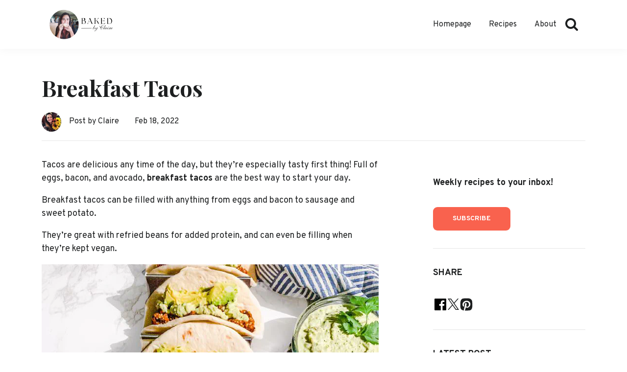

--- FILE ---
content_type: text/html; charset=utf-8
request_url: https://www.bakedbyclaire.com/blog/breakfast-tacos/
body_size: 14234
content:
<!doctype html><html lang=en><head><meta charset=utf-8><title>Breakfast Tacos | Baked by Claire</title><meta name=viewport content="width=device-width,initial-scale=1"><meta name=description content="Full of eggs, bacon, and avocado, breakfast tacos are the best way to start your day. And they're so easy to modify, so have fun with it!"><meta name=generator content="RetroStack.io"><meta name=author content="Claire"><link rel=icon href=https://www.bakedbyclaire.com/img/favicon.png type=image/png><link rel=preconnect href=https://fonts.gstatic.com><link rel=preload as=style href="https://fonts.googleapis.com/css2?family=Overpass:wght@400;700&family=Playfair+Display:wght@700&display=swap"><link rel=stylesheet href="https://fonts.googleapis.com/css2?family=Overpass:wght@400;700&family=Playfair+Display:wght@700&display=swap" media=print onload='this.media="all"'><style>@charset "UTF-8";html,body,div,span,applet,object,iframe,h1,h2,h3,h4,h5,h6,p,blockquote,pre,a,abbr,acronym,address,big,cite,code,del,dfn,em,img,ins,kbd,q,s,samp,small,strike,strong,sub,sup,tt,var,b,u,i,center,dl,dt,dd,ol,ul,li,fieldset,form,label,legend,table,caption,tbody,tfoot,thead,tr,th,td,article,aside,canvas,details,embed,figure,figcaption,footer,header,hgroup,menu,nav,output,ruby,section,summary,time,mark,audio,video{margin:0;padding:0;border:0;font-size:100%;font:inherit;vertical-align:baseline}article,aside,details,figcaption,figure,footer,header,hgroup,menu,nav,section{display:block}body{line-height:1}ol,ul{list-style:none}blockquote,q{quotes:none}blockquote:before,blockquote:after,q:before,q:after{content:"";content:none}table{border-collapse:collapse;border-spacing:0}html{-webkit-font-smoothing:antialiased;-moz-osx-font-smoothing:grayscale;-webkit-text-size-adjust:none;height:100%;font-size:62.5%}body{background:#fff;color:#1d1f20;font-size:16px;font-family:overpass,sans-serif;font-display:swap;height:100%;font-size:1.6rem;line-height:1.5em;padding-top:80px}*:focus,a:focus{outline:none}input,textarea{-webkit-appearance:none;border-radius:0}h1,h2,h3{font-family:playfair display,serif;font-weight:700}h1{font-size:32px;line-height:1.3em;margin-bottom:.7em}h2{font-size:32px;line-height:1.3em;margin-bottom:.7em}h3{font-size:24px;line-height:1.2em;margin-bottom:1.2em}h4{font-size:18px;line-height:1.2em;margin-bottom:1em}strong{font-weight:700}p{margin-bottom:1em}a{transition:all 300ms;text-decoration:none;color:inherit;font-weight:700}em{font-style:italic}img.responsive{width:100%;height:auto;display:block}.lqip{background-size:cover}.container{width:86%;margin:0 auto;box-sizing:border-box}@media(min-width:991px){.container{width:90%;max-width:1110px;margin:0 auto}.container.narrow{max-width:700px}}.mobile-hidden{display:none}@media(min-width:991px){body{font-size:18px;line-height:1.5em}h1,.main-title{font-size:45px;font-weight:400;line-height:1.2em;margin-bottom:.5em}h2{font-weight:400;font-size:40px;line-height:1.2em}h3{font-size:21px}h4{font-size:14px;letter-spacing:.05em}.mobile-hidden{display:block}.desktop-hidden{display:none}}.headroom{z-index:99999;position:fixed;top:0;left:0;right:0;transition:all 300ms ease-in-out;background-color:#fff;box-shadow:0 0 20px rgba(0,0,0,5%)}.headroom--unpinned{top:-100px}.headroom--pinned{top:0}body.mobile-menu-active header.navigation nav .main-nav{display:block}header.navigation{padding:10px 0}header.navigation nav .brand-w-mobile-toggle{display:flex;justify-content:space-between;align-items:center}header.navigation nav .brand{width:40%}header.navigation nav .brand img{width:100%;height:auto;display:block}header.navigation nav .navbar-toggler{width:30px;height:60px}header.navigation nav .search-form{display:none}header.navigation nav .main-nav{display:none}header.navigation nav .main-nav ul{margin:3em 0}header.navigation nav .main-nav ul li{margin:1em 0}header.navigation nav .main-nav ul li a{font-size:16px;font-weight:500}header.navigation nav .main-nav ul li a:hover{color:#f9624e}@media(min-width:991px){header.navigation{padding:20px 40px}header.navigation nav{display:flex;justify-content:space-between;align-items:center}header.navigation nav .brand{width:auto;height:60px;display:block;overflow:hidden}header.navigation nav .brand img{width:auto;height:100%}header.navigation nav .navbar-toggler{display:none}header.navigation nav .main-nav{display:flex}header.navigation nav .main-nav ul{display:flex;margin:0}header.navigation nav .main-nav ul li{margin:0 1em}header.navigation nav .main-nav ul li a{font-size:16px;font-weight:500}header.navigation nav .main-nav ul li a:hover{color:#f9624e}header.navigation nav .main-nav .search-form{display:block}header.navigation nav .main-nav .search-container{max-width:26px;overflow:hidden;transition:all 300ms;position:relative}header.navigation nav .main-nav .search-container.active{max-width:320px}header.navigation nav .main-nav .search-container .search-input{position:relative;border:1px solid #f9f9f9;background:#f9f9f9;font-size:16px;padding:3px 5px;margin:0 45px 0 26px;border-bottom:2px solid #efefef;box-sizing:border-box;width:240px}header.navigation nav .main-nav .search-container .search-btn{display:block;position:absolute;top:50%;right:0;margin-top:-13px;width:26px;height:26px;transition:all 300ms}header.navigation nav .main-nav .search-container .search-btn svg{width:100%;height:auto;display:block}header.navigation nav .main-nav .search-container .search-btn svg path{fill:#1d1f20;transition:all 300ms}header.navigation nav .main-nav .search-container .search-btn:hover svg path{fill:#f9624e}}section.featured{margin:4em 0}section.featured .featured-post{background:#e4f1ff;border-radius:15px}section.featured .featured-post img{width:100%;height:auto;display:block;border-radius:15px 15px 0 0}section.featured .featured-post .content{box-sizing:border-box;padding:2em}section.featured .featured-post .content .category{font-size:1.4rem;text-transform:uppercase;font-weight:700;color:#666d70}section.featured .featured-post .content .category span{display:inline-block;margin-right:15px}@media(min-width:991px){section.featured .featured-post{display:flex;align-items:center;max-height:500px}section.featured .featured-post .image{flex-basis:60%;align-self:stretch}section.featured .featured-post .image img{height:100%;object-fit:cover;border-radius:15px 0 0 15px}section.featured .featured-post .content{box-sizing:border-box;padding:4em;flex-basis:40%}}section.blog-section{margin:4em 0}section.blog-section .blog-list{display:flex;flex-wrap:wrap;margin:0 -2%}section.blog-section .blog-list article{width:50%;margin:2em 0;padding:0 2%;box-sizing:border-box;position:relative}section.blog-section .blog-list article .image{overflow:hidden;border-radius:10px}section.blog-section .blog-list article .image img{width:100%;height:auto;display:block}section.blog-section .blog-list article .categories{margin:1em 0}section.blog-section .blog-list article .categories .category{display:inline-block;margin-right:15px;font-size:1.4rem;text-transform:uppercase;font-weight:700;color:#666d70}section.blog-section .blog-list article .overlay-link{position:absolute;top:0;left:0;right:0;bottom:0}@media(min-width:991px){section.blog-section .blog-list article{width:33.33%}section.blog-section .blog-list article .image img{transition:all 300ms}section.blog-section .blog-list article:hover h4{color:#f9624e}section.blog-section .blog-list article:hover .image img{transform:scale(1.1)}}section.newsletter{padding:6em 0;text-align:center;background:#ffd8ca}section.newsletter .rs-newsletter{margin:2em 0 0}section.newsletter .rs-newsletter form{display:flex;flex-direction:column;gap:5px;justify-content:center}section.newsletter .rs-newsletter form input[type=email]{border:none;background:#fff;border-radius:9px;padding:16px 20px;display:inline-block;width:100%;box-sizing:border-box}section.newsletter .rs-newsletter form input[type=submit],section.newsletter .rs-newsletter form button{border:none;margin-top:1em}section.newsletter .rs-newsletter form button{display:inline-block;white-space:nowrap;cursor:pointer;-webkit-appearance:none;-webkit-box-sizing:border-box;box-sizing:border-box;outline:0;margin:0;padding:16px 40px;font-size:1.4rem;line-height:16px;text-decoration:none;position:relative;text-align:center;background:#f9624e;color:#fff;border-radius:9px;text-transform:uppercase;font-weight:700}section.newsletter .rs-newsletter .rs-newsletter__success{font-weight:700}section.newsletter .rs-newsletter .rs-newsletter__error{margin-top:1rem;color:darkred}@media(min-width:991px){section.newsletter .rs-newsletter form{flex-direction:row}section.newsletter .rs-newsletter form input[type=email]{max-width:300px}}section.single-header{margin:4em 0 0}section.single-header header{border-bottom:1px solid rgba(0,0,0,.1);margin-bottom:2em;padding-bottom:1em}section.single-header header .post-meta{display:flex;align-items:center;font-size:16px}section.single-header header .post-meta .author{display:flex;align-items:center;margin-right:2em}section.single-header header .post-meta .author img{width:40px;height:40px;display:block;border-radius:50%;margin-right:1em}section.single{margin:2em 0 4em}section.single article a{color:#f9624e;text-decoration:underline}section.single article h2{margin:2em 0 .7em}section.single article strong{font-weight:700}section.single article .post-thumb{float:left;margin:0 2em 1em 0;max-width:40%}section.single article blockquote{margin:3em 0;background:#f9f9f9;padding:2em;border-radius:15px}section.single article blockquote h2,section.single article blockquote h3{margin-top:0}section.single article figure{margin-bottom:1em}section.single article img{width:100%;height:auto;display:block}section.single article ul{margin-bottom:1em}section.single article ul li{position:relative;padding-left:1.5em}section.single article ul li:before{position:absolute;content:"•";left:0;top:0;color:#f9624e}section.single article ol{list-style:none;counter-reset:my-awesome-counter}section.single article ol li{counter-increment:my-awesome-counter;margin-bottom:.7em}section.single article ol li::before{content:counter(my-awesome-counter)". ";color:#f9624e;font-weight:700}section.single article .embed-youtube{margin:3em 0;position:relative;padding-bottom:56.25%;height:0;overflow:hidden}section.single article .embed-youtube iframe{position:absolute;top:0;left:0;width:100%;height:100%;border:0}@media(min-width:991px){section.single .container{display:flex;justify-content:space-between}section.single article{width:62%}section.single article a{font-weight:400;border-bottom:1px solid #f9624e;transition:color 300ms ease,border 300ms ease;text-decoration:none}section.single article a:hover{color:#1d1f20;border-bottom:1px solid #1d1f20}section.single aside{width:28%}}section.page{margin:4em 0}section.search-results{margin-bottom:4em}section.search-results .search-result{margin-bottom:2em;padding-bottom:2em;border-bottom:1px solid #efefef}section.search-results .search-result .tags{font-size:16px;color:#979797}aside .widget{border-bottom:1px solid rgba(0,0,0,.1);padding:2em 0}aside .widget:last-of-type{border:none}aside .widget h6{margin-bottom:2em;font-weight:700}aside .widget.share-post .share-post__links{display:flex;gap:15px;align-items:center}aside .widget.share-post a svg{width:30px;height:auto;display:block}aside .widget.share-post a:nth-of-type(2) svg{width:23px}aside .widget.search-box{border-bottom:none}aside .widget.search-box input{width:100%;box-sizing:border-box;border:none;padding:5px 10px;font-size:16px;border-bottom:1px solid rgba(0,0,0,.1)}aside .widget.latest-posts .latest-post{display:flex;align-items:center;margin:1em 0}aside .widget.latest-posts .latest-post h6{margin:0}aside .widget.latest-posts .latest-post .post-thumb-sm{width:75px;flex-shrink:0;margin-right:1em}aside .widget.tags ul li,aside .widget.categories ul li{display:inline-block;margin:5px 5px 5px 0}aside .widget.tags ul li a,aside .widget.categories ul li a{background:#f9f9f9;padding:4px 7px;font-weight:400;font-size:16px}footer{background:#f9f9f9;padding:2em 0;color:#979797}footer .container{display:flex;justify-content:space-between;align-items:center}footer .container .social{display:flex}footer .container .social li{margin:0 0 0 1.5em}footer .container .social li a{display:block;width:22px;height:22px}footer .container .social li a svg{width:100%;height:auto;display:block}footer .container .social li a svg path,footer .container .social li a svg circle{fill:#979797;transition:all 300ms}@media(min-width:991px){footer .container .social li a:hover svg path,footer .container .social li a:hover svg circle{fill:#f9624e}}.btn.btn-primary{display:inline-block;white-space:nowrap;cursor:pointer;-webkit-appearance:none;-webkit-box-sizing:border-box;box-sizing:border-box;outline:0;margin:0;padding:16px 40px;font-size:1.4rem;line-height:16px;text-decoration:none;position:relative;text-align:center;background:#f9624e;color:#fff;border-radius:9px;text-transform:uppercase;font-weight:700}@media(min-width:991px){.btn.btn-primary{transition:all 300ms}.btn.btn-primary:hover{background:#f7361d}}section.category-title{margin:4em 0}ul.pagination{text-align:center}ul.pagination li{display:inline-block}ul.pagination li a{padding:1em .5em}ul.pagination li.active{color:#b4b9bb}ul.pagination li a:hover{color:#f9624e}section.book-select{margin:4em 0;text-align:center}section.book-select .half-container .half{margin-bottom:4em}section.book-select .half-container .half img{max-width:100%;height:auto;display:block;margin:0 auto}section.book-select .half-container .half .half-content{margin-top:4em;box-sizing:border-box}section.book-select .half-container .half .half-content a{font-size:15px;position:relative;display:inline-block;color:#f9624e;margin-top:2em}section.book-select .half-container .half .half-content a:after{content:" »"}@media(min-width:991px){section.book-select{margin:6em 0}section.book-select .half-container{display:flex}section.book-select .half-container .half{width:50%;margin:0}section.book-select .half-container .half img{max-width:100%;height:auto;display:block}section.book-select .half-container .half:first-of-type .half-content{border-right:1px solid #fff}section.book-select .half-container .half .half-content{margin-top:4em;padding:0 10%}section.book-select .half-container .half .half-content a{margin-top:2em}section.book-select .half-container .half .half-content a:hover{color:#fca498}}.gallery{margin:4rem 0}.gallery .gallery-container{display:grid;gap:2rem;flex-wrap:wrap;grid-template-columns:auto auto}.gallery .gallery-container .gallery-image{aspect-ratio:1/1;display:block;border-bottom:none}.gallery .gallery-container .gallery-image img{width:100%;height:100%;display:block;object-fit:cover}@media(min-width:991px){.gallery{margin:6rem 0}.gallery .gallery-container{grid-template-columns:auto auto auto}.gallery .gallery-container .gallery-image img{transition:all 300ms}.gallery .gallery-container .gallery-image:hover img{transform:scale(1.05)}.gallery.gallery-1 .gallery-container{display:flex;justify-content:center}.gallery.gallery-2 .gallery-container{grid-template-columns:auto auto}}.styled-content h1{margin:2em 0 2rem}.styled-content h2{margin:1.5em 0 1rem}.styled-content h3{margin:2em 0 1rem}.styled-content h4{margin:2em 0 .5rem}.styled-content figure{margin:2em auto}.styled-content a{color:#f9624e;text-decoration:underline}.styled-content img{width:100%;height:auto;display:block}.styled-content ul{margin-bottom:1em}.styled-content ul li{position:relative;padding-left:1.5em}.styled-content ul li:before{position:absolute;content:"•";left:0;top:0;color:#f9624e}.styled-content ol{list-style:none;counter-reset:my-awesome-counter;margin-bottom:1em}.styled-content ol li{counter-increment:my-awesome-counter;margin-bottom:.7em}.styled-content ol li::before{content:counter(my-awesome-counter)". ";color:#f9624e;font-weight:700}.styled-content .yt-video-embed{margin:2em auto}.styled-content .yt-video-embed iframe{aspect-ratio:16/9;width:100%;margin:0;display:block}@supports not (aspect-ratio:1){.styled-content{}.styled-content .yt-video-embed{position:relative;padding-bottom:56.25%;margin:2em auto}.styled-content .yt-video-embed iframe{position:absolute;top:0;left:0;width:100%;height:100%}}@media(min-width:991px){.styled-content a{font-weight:400;border-bottom:1px solid #f9624e;transition:color 300ms ease,border 300ms ease;text-decoration:none}.styled-content a:hover{color:#1d1f20;border-bottom:1px solid #1d1f20}}/*!* Hamburgers
* @description Tasty CSS-animated hamburgers
* @author Jonathan Suh @jonsuh
* @site https://jonsuh.com/hamburgers
* @link https://github.com/jonsuh/hamburgers*/.hamburger{padding:18px 0;display:inline-block;cursor:pointer;transition-property:opacity,filter;transition-duration:.15s;transition-timing-function:linear;font:inherit;color:inherit;text-transform:none;background-color:initial;border:0;margin:0;overflow:visible}.hamburger:hover{opacity:1}.hamburger.is-active:hover{opacity:#1d1f20}.hamburger.is-active .hamburger-inner,.hamburger.is-active .hamburger-inner::before,.hamburger.is-active .hamburger-inner::after{background-color:#1d1f20}.hamburger-box{width:30px;height:21px;display:inline-block;position:relative}.hamburger-inner{display:block;top:50%;margin-top:-1.5px}.hamburger-inner,.hamburger-inner::before,.hamburger-inner::after{width:30px;height:3px;background-color:#1d1f20;border-radius:4px;position:absolute;transition-property:transform;transition-duration:.15s;transition-timing-function:ease}.hamburger-inner::before,.hamburger-inner::after{content:"";display:block}.hamburger-inner::before{top:-9px}.hamburger-inner::after{bottom:-9px}.hamburger--slider .hamburger-inner{top:1.5px}.hamburger--slider .hamburger-inner::before{top:9px;transition-property:transform,opacity;transition-timing-function:ease;transition-duration:.15s}.hamburger--slider .hamburger-inner::after{top:18px}.hamburger--slider.is-active .hamburger-inner{transform:translate3d(0,9px,0)rotate(45deg)}.hamburger--slider.is-active .hamburger-inner::before{transform:rotate(-45deg)translate3d(-4.2857142857px,-6px,0);opacity:0}.hamburger--slider.is-active .hamburger-inner::after{transform:translate3d(0,-18px,0)rotate(-90deg)}.no-ads .google-auto-placed{display:none!important}.sendgrid-newsletter-form{width:100%;height:300px}.u-cardlist-1{margin:6rem 0}.u-cardlist-1__wrapper .u-cardlist-1__item{position:relative;margin-bottom:3rem}.u-cardlist-1__wrapper .u-cardlist-1__item a{display:block;height:100%}.u-cardlist-1__wrapper .u-cardlist-1__item .u-cardlist-1__image{height:100%;overflow:hidden;position:relative;border-radius:10px}.u-cardlist-1__wrapper .u-cardlist-1__item .u-cardlist-1__image:after{content:"";position:absolute;display:block;top:0;left:0;right:0;bottom:0;background:#000;opacity:.4}.u-cardlist-1__wrapper .u-cardlist-1__item .u-cardlist-1__image img{width:100%;height:100%;display:block;object-fit:cover}.u-cardlist-1__wrapper .u-cardlist-1__item .u-cardlist-1__content{width:100%;box-sizing:border-box;position:absolute;top:50%;padding:2rem 5%;border-radius:10px;transform:translate(0,-50%);color:#fff;margin:0;text-align:center}.u-cardlist-1__wrapper .u-cardlist-1__item .u-cardlist-1__content .u-cardlist-1__title{color:#fff;margin:0 0 1rem}@media(min-width:769px){.u-cardlist-1{margin:10rem 0}.u-cardlist-1__wrapper{display:flex;justify-content:center;flex-direction:row;flex-wrap:wrap;align-items:stretch;gap:2rem 5%}.u-cardlist-1__wrapper .u-cardlist-1__item{width:30%;margin-bottom:0}.u-cardlist-1__wrapper .u-cardlist-1__item a .u-cardlist-1__image:after{transition:all 300ms}.u-cardlist-1__wrapper .u-cardlist-1__item a:hover .u-cardlist-1__image:after{opacity:.6}}.u-cardlist-1{width:86%;margin:0 auto;-webkit-box-sizing:border-box;box-sizing:border-box}@media(min-width:991px){.u-cardlist-1{width:90%;max-width:1110px;margin:0 auto}}.recipe{border-radius:15px;background-color:#e4f1ff;padding:6rem 4rem;margin:6rem -5%}.recipe h2:first-of-type{margin-top:0}.recipe__details{display:flex;flex-wrap:wrap;align-items:center;margin:5rem 0;gap:1rem 0}.recipe__details .recipe__detail,.recipe__details .recipe__print{flex:2 1 50%;width:50%;border-right:1px solid #2892d7;text-align:center;padding:1rem;box-sizing:border-box;opacity:.4}.recipe__details .recipe__detail:nth-of-type(2){border:none}.recipe__details .recipe__print{cursor:pointer;border:none}.recipe__details .recipe__print svg{width:30px;height:auto;display:inline-block}.recipe__desc{margin:3rem 0}.recipe__ingredients .recipe__ingredient-title{padding-left:0!important;margin:2rem 0 1rem;line-height:1.2em;font-weight:700}.recipe__ingredients .recipe__ingredient-title::before{display:none}@media(min-width:769px){.recipe{margin:6rem -4rem}.recipe__details{flex-wrap:nowrap;gap:0}.recipe__details .recipe__detail:nth-of-type(2){border-right:1px solid #2892d7}}@media print{body{visibility:hidden}.recipe{visibility:visible;position:absolute;left:0;top:0;background:0 0;margin:0;padding:1rem 0}.recipe h2:first-of-type{font-size:20px}.recipe__details{margin:1rem 0;flex-wrap:nowrap;gap:0}.recipe__details .recipe__detail,.recipe__details .recipe__print{padding:0}.recipe__details .recipe__detail:nth-of-type(2){border-right:1px solid #2892d7}.recipe ol li{margin-bottom:0!important}}</style><script defer src=https://www.bakedbyclaire.com/js/build.min.js></script><script>var indexURL="https://www.bakedbyclaire.com/searchindex.json"</script><script defer src=https://www.bakedbyclaire.com/js/search.min.js></script><script async src="https://www.googletagmanager.com/gtag/js?id=G-XSRQXWGXZV"></script><script>window.dataLayer=window.dataLayer||[];function gtag(){dataLayer.push(arguments)}gtag("js",new Date),gtag("config","G-XSRQXWGXZV")</script><script async src="https://pagead2.googlesyndication.com/pagead/js/adsbygoogle.js?client=ca-pub-7719608912777626" crossorigin=anonymous></script><meta property="og:title" content="Breakfast Tacos | Baked by Claire"><meta property="og:description" content="Full of eggs, bacon, and avocado, breakfast tacos are the best way to start your day. And they're so easy to modify, so have fun with it!"><meta property="og:type" content="article"><meta property="og:url" content="https://www.bakedbyclaire.com/blog/breakfast-tacos/"><meta property="og:site_name" content="bakedbyclaire.com"><meta property="og:image" content="https://www.bakedbyclaire.com/img/Breakfast%20tacos%20with%20avocado.jpg"><meta name=twitter:card content="summary_large_image"><meta name=twitter:image content="https://www.bakedbyclaire.com/img/Breakfast%20tacos%20with%20avocado.jpg"><meta name=twitter:title content="Breakfast Tacos | Baked by Claire"><meta name=twitter:description content="Full of eggs, bacon, and avocado, breakfast tacos are the best way to start your day. And they're so easy to modify, so have fun with it!"></head><body><header class=navigation><div class=container><nav><div class=brand-w-mobile-toggle><a class=brand href=https://www.bakedbyclaire.com/><picture><source srcset=https://www.bakedbyclaire.com/img/bbclogofinal_hu_7de3397cd0f721cb.webp type=image/webp><img src=https://www.bakedbyclaire.com/img/bbclogofinal_hu_7bd0d37a7d7b6fef.png width=486 height=224 alt="Baked by Claire" loading=eager>
</picture></a><button class="hamburger hamburger--slider navbar-toggler" type=button data-toggle=collapse data-target=#main-navi aria-controls=navogation aria-expanded=false aria-label="Toggle navigation">
<span class=hamburger-box><span class=hamburger-inner></span></span></button></div><div class=main-nav id=main-navi><ul><li class=nav-item><a class=nav-link href=https://www.bakedbyclaire.com/>Homepage</a></li><li class=nav-item><a class=nav-link href=https://www.bakedbyclaire.com/blog/>Recipes</a></li><li class=nav-item><a class=nav-link href=https://www.bakedbyclaire.com/about/>About</a></li></ul><form class=search-form action=https://www.bakedbyclaire.com//search><div class=search-container><input class=search-input type=search placeholder=Search id=search-query name=s>
<a href=#search class=search-btn><svg enable-background="new 0 0 475.084 475.084" height="475.084" viewBox="0 0 475.084 475.084" width="475.084"><path d="m464.524 412.846-97.929-97.925c23.6-34.068 35.406-72.047 35.406-113.917.0-27.218-5.284-53.249-15.852-78.087-10.561-24.842-24.838-46.254-42.825-64.241s-39.396-32.264-64.233-42.826c-24.845-10.565-50.874-15.847-78.092-15.847-27.216.0-53.247 5.282-78.085 15.847-24.842 10.562-46.254 24.839-64.241 42.826-17.989 17.987-32.264 39.403-42.827 64.241-10.564 24.841-15.846 50.869-15.846 78.087.0 27.216 5.282 53.238 15.846 78.083 10.562 24.838 24.838 46.247 42.827 64.234 17.987 17.993 39.403 32.264 64.241 42.832 24.841 10.563 50.869 15.844 78.085 15.844 41.879.0 79.852-11.807 113.922-35.405l97.929 97.641c6.852 7.231 15.406 10.849 25.693 10.849 9.897.0 18.467-3.617 25.694-10.849 7.23-7.23 10.848-15.796 10.848-25.693.003-10.082-3.518-18.651-10.561-25.694zM291.363 291.358c-25.029 25.033-55.148 37.549-90.364 37.549-35.21.0-65.329-12.519-90.36-37.549-25.031-25.029-37.546-55.144-37.546-90.36.0-35.21 12.518-65.334 37.546-90.36 25.026-25.032 55.15-37.546 90.36-37.546 35.212.0 65.331 12.519 90.364 37.546 25.033 25.026 37.548 55.15 37.548 90.36.0 35.216-12.519 65.331-37.548 90.36z"/></svg></a></div></form></div></nav></div></header><section class=single-header><div class=container><header><h1>Breakfast Tacos</h1><ul class=post-meta><li class=author><img class=img-fluid src=https://www.bakedbyclaire.com/img/claire.jpg alt="Baked by Claire"><span>Post by Claire</span></li><li>Feb 18, 2022</li></ul></header></div></section><section class=single><div class=container><article><div class=content><p>Tacos are delicious any time of the day, but they’re especially tasty first thing! Full of eggs, bacon, and avocado, <strong>breakfast tacos</strong> are the best way to start your day.</p><p>Breakfast tacos can be filled with anything from eggs and bacon to sausage and sweet potato.</p><p>They’re great with refried beans for added protein, and can even be filling when they’re kept vegan.</p><figure><div class=image><picture><source srcset=https://www.bakedbyclaire.com/img/Breakfast%20tacos%20with%20avocado_hu_546b11bf815ecbee.webp type=image/webp><img src=https://www.bakedbyclaire.com/img/Breakfast%20tacos%20with%20avocado_hu_da0824e6435b23b.jpg width=688 height=691 alt loading></picture></div></figure><h2 id=the-best-breakfast-tacos>The Best Breakfast Tacos</h2><p>We don’t always have time to make breakfast in the morning. So, one of my favorite breakfast hacks is to have certain ingredients cooked and ready to go.</p><p>For example, you can make a batch of roasted potatoes, leeks, tomatoes, and mushrooms, then keep them in the fridge until you need them.</p><p>The same goes for shredded cheese, cooked onions, and refried beans.</p><p>Pull a spoonful of whatever you feel like, give it all a quick pan-fry, then serve in soft taco shells.</p><p>Of course, the eggs should be made the day of.</p><p>If you’re making everything on the day, you’ll want to start with the potatoes - if using. They’ll take the longest to cook.</p><p>Once the potatoes are tender, cook the bacon until crispy and make scrambled eggs how you like them. Then be sure to add plenty of cheese!</p><h3 id=ingredient-ideas>Ingredient Ideas</h3><p>Breakfast tacos are super versatile! Here are some of my favorite fillings:</p><ul><li>Roasted potatoes - make them herby and crispy.</li><li>Sweet potatoes - dice them small enough so it’s bite-sized.</li><li>Scrambled eggs - as much as I love runny yolks and fried eggs, they’re not the easiest to eat in a taco. So, scrambled eggs are your best bet. </li><li>Bacon - is it even breakfast without bacon?</li><li>Sausage - sausage makes a terrific addition or alternative. Chop a few links up or cook some sausage meat to make it more like ground beef.</li><li>Cheese - I like to use mature cheddar because it has the best flavor, but you can use whatever you prefer. </li><li>Scallions - for the color and the oniony flavor. </li><li>Avocado - slices or smashed, it’s a breakfast must-have!</li><li>Refried beans - make them yourself or grab some pre-made.</li><li>Jalapeños - if you like it spicy.</li><li>Mushrooms - a great option if you’re vegan They’re super meaty.</li><li>Corn - I love the sweetness and the crispy texture.</li><li>Black beans - they&rsquo;ll add plenty of fiber and all you need to do it open a can.</li></ul><h2 id=my-go-to-breakfast-tacos>My Go-to Breakfast Tacos</h2><p>This recipe is enough for four tacos.</p><ul><li>Tortillas - use whatever you like. Corn, whole wheat, homemade, it’s up to you</li><li>Bacon - make sure it’s streaky bacon so it gets nice and crisp</li><li>Green Onions - diced and split into the white and green end</li><li>Olive Oil - for frying</li><li>Eggs - scramble them but try not to overcook them. Nobody likes rubbery eggs</li><li>Cheddar Cheese - get a block and shred it yourself. I like mature cheddar because it’s got the best flavor, but you can use any cheese you like</li><li>Avocado - smash it with salt and pepper</li><li>Cilantro - it’s optional, so leave it out if you’re not a fan</li></ul><h3 id=method>Method</h3><ol><li>Preheat the oven to 200°C (400°F) and line a baking sheet with parchment paper.</li><li>Bake the bacon until it’s crispy, about 15-20 minutes. Or pan-fry until it’s to your liking. </li><li>Smash the avocado with salt and pepper, and set aside.</li><li>Slice the green onion and separate the white from the green</li><li>In a medium pan, cook the whites of the onions for a minute, until soft. </li><li>Whisk the eggs in a bowl until blended, then add them to the pan with the onions. </li><li>Stir with a spatula and cook until they’re soft. </li><li>Put the tortillas onto two plates and spread the smashed avocado evenly over each one.</li><li>Next, divide the eggs between them and top them with the bacon and cheese. </li><li>Sprinkle the cilantro and green onions over the top, then serve and enjoy!</li></ol><figure><div class=image><picture><source srcset=https://www.bakedbyclaire.com/img/Breakast%20tacos%20with%20fresh%20salsa_hu_a739609b06b871d4.webp type=image/webp><img src=https://www.bakedbyclaire.com/img/Breakast%20tacos%20with%20fresh%20salsa_hu_88f19f55904f8147.jpg width=688 height=459 alt loading></picture></div></figure><h2 id=recipe-variations>Recipe Variations</h2><p>Breakfast tacos are super versatile! It doesn’t just have to be bacon and eggs with cheese.</p><p>With that in mind, I have a few variations you might want to try. You can add any of the following to the recipe above or make something new. It’s up to you!</p><h3 id=rosemary-roasted-potatoes>Rosemary Roasted Potatoes</h3><p>Dice a few potatoes, then toss them in minced rosemary, olive oil, and salt.</p><p>Spread them over a baking sheet and roast at 200°C (400°F) until crisp - about 30 minutes, depending on how big the pieces are.</p><h3 id=sweet-potatoes>Sweet Potatoes</h3><p>Dice a sweet potato, then toss the pieces in salt, pepper, and a pinch of cayenne.</p><p>Spread them over a baking sheet and roast at 200°C (400°F) until crisp - about 20-30 minutes, depending on how big the pieces are.</p><h3 id=sausage>Sausage</h3><p>This could be Italian sausages, chorizo, chicken sausages - whatever you like.</p><p>I think crumbled sausage meat works well because it’s easier to eat with other fillings in a taco (think ground beef taco meat). But you can add chunks if you prefer.</p><h3 id=beans>Beans</h3><p>Beans are a terrific addition to any taco. They’re hearty, cheap, and they’ll keep you full for longer.</p><p>Make your own refried beans by pan-frying black beans or kidney beans in some oil or butter. Add some seasonings (like taco spice) and cook until tender. Then, gently mash them to your desired consistency.</p><p>Alternatively, just add whatever beans you like and keep them whole.</p><h3 id=jalapeños>Jalapeños</h3><p>Want a spicy kick with your breakfast tacos? Add some jalapeños!</p><p>Use jarred peppers or fresh ones, just be sure to dice them. I think they’re great smashed into the avocado, but they’re just as good sprinkled over the top.</p><figure><div class=image><picture><source srcset=https://www.bakedbyclaire.com/img/breakfast%20tacos%20with%20tofu_hu_bf9e9e72c3655e6f.webp type=image/webp><img src=https://www.bakedbyclaire.com/img/breakfast%20tacos%20with%20tofu_hu_58124a54682ea60b.png width=688 height=386 alt loading></picture></div></figure><h2 id=vegan-breakfast-tacos>Vegan Breakfast Tacos</h2><p>Between the bacon, eggs, and cheese, this recipe is obviously not vegan-approved. But luckily, there are some easy swaps you can make to ensure they’re meat and dairy-free.</p><p>Heck, you can even make them gluten-free if you use corn tortillas.</p><p>Here’s the recipe:</p><p>The potato listed is optional, but I think it makes these tacos extra hearty.</p><ul><li>4 Corn Tortillas</li><li>1/2 block of Extra Firm Tofu</li><li>2 Green Onions</li><li>1 large Tomato</li><li>1/2 an Avocado</li><li>Salt & Pepper</li><li>Olive Oil</li><li>1 teaspoon of Nutritional Yeast</li><li>1 tablespoon of Taco Seasoning</li><li>1 large Potato (optional)</li></ul><p>Method:</p><ol><li>Dice the potato and toss the pieces in olive oil, salt & pepper.</li><li>Spread the potatoes on a baking sheet and roast at 200°C (400°F) until crisp - about 30 minutes, depending on how big the pieces are. </li><li>Press the excess liquid from the tofu block, then break it into crumbles with a fork.</li><li>Slice the green onion and separate the white from the green</li><li>Add the tofu crumbles and the white of the onion to a skillet over medium heat. Then, mix in the taco seasoning. </li><li>Cook until the tofu is lightly crispy.</li><li>Dice the tomato, then smash the avocado with salt and pepper.</li><li>When the potatoes are cooked, toss them in the nutritional yeast.</li><li>Put the tortillas onto two plates and spread the smashed avocado evenly over each one.</li><li>Next, divide the tofu, potatoes, and tomato between them and top them with the green onions.</li></ol><section class="recipe no-ads"><div class=recipe__wrapper><script type=application/ld+json>{"@context":"https://schema.org/","@type":"Recipe","name":"Breakfast Tacos","image":["https:\/\/www.bakedbyclaire.com\/img\/Breakfast%20tacos%20with%20avocado_hu_9efc01b38f0fdbcf.webp","https:\/\/www.bakedbyclaire.com\/img\/Breakfast%20tacos%20with%20avocado_hu_2bb72388efa7e7db.webp","https:\/\/www.bakedbyclaire.com\/img\/Breakfast%20tacos%20with%20avocado_hu_50d672b62b2bd408.webp"],"description":"Full of eggs, bacon, and avocado, breakfast tacos are the best way to start your day. And they\u0027re so easy to modify, so have fun with it!","recipeCuisine":"American","recipeCategory":"Breakfast","recipeYield":"2","prepTime":"PT10M","cookTime":"PT25M","keywords":"breakfast tacos, tacos for breakfast","nutrition":{"@type":"NutritionInformation","calories":"750 calories"},"recipeIngredient":["4 Tortillas","4 pieces of Bacon","2 Green Onions, sliced","1 tablespoon Olive Oil","4 large Eggs","1\/2 cup Shredded Cheddar Cheese","1\/2 Avocado, diced or smashed","Salt and Pepper","2 tablespoons Chopped Cilantro (optional)"],"recipeInstructions":[{"@type":"HowToStep","text":"Preheat the oven to 200°C (400°F)."},{"@type":"HowToStep","text":"Bake the bacon until it’s crispy, about 15-20 minutes. Or pan-fry until it’s to your liking. "},{"@type":"HowToStep","text":"In a medium pan, cook the whites of the onions for a minute, until soft. "},{"@type":"HowToStep","text":"Whisk the eggs until blended then add to the pan with the onions. "},{"@type":"HowToStep","text":"Stir with a spatula and cook until they’re how you like them. Remove from the heat."},{"@type":"HowToStep","text":"Put the tortillas onto a plate and divide the eggs between them."},{"@type":"HowToStep","text":"Break the bacon to pieces and dive between the tortillas, along with the cheese and avocado."}]}</script><h2>Breakfast Tacos</h2><div class=recipe__details><div class=recipe__detail>Servings:<div>2</div></div><div class=recipe__detail>Prep time:<div>10 min</div></div><div class=recipe__detail>Cook time:<div>25 min</div></div><div class=recipe__detail>Calories:<div>750 kcal</div></div><a href=#print class=recipe__print onclick="return window.print(),!1" rel=nofollow><svg height="256" viewBox="0 0 256 256" width="256"><g fill="#000" stroke-miterlimit="10" stroke-width="0" transform="matrix(2.81 0 0 2.81 1.406593 1.406593)"><path d="m82.316 20.766H69.021V7.764c0-2.664-2.167-4.831-4.831-4.831H25.811c-2.664.0-4.831 2.167-4.831 4.831v13.002H7.683C3.447 20.766.0 24.213.0 28.449V62.96c0 4.236 3.447 7.683 7.683 7.683h13.296v11.593c0 2.664 2.167 4.831 4.831 4.831h38.379c2.664.0 4.831-2.167 4.831-4.831V70.643h13.296c4.236.0 7.684-3.446 7.684-7.683V28.449c0-4.236-3.447-7.683-7.684-7.683zM22.979 7.764c0-1.561 1.27-2.831 2.831-2.831h38.379c1.562.0 2.831 1.27 2.831 2.831v13.002H22.979zm41.21 77.303H25.811c-1.561.0-2.831-1.27-2.831-2.831V55.953h44.041v26.283c0 1.562-1.27 2.831-2.832 2.831zM88 62.961c0 3.134-2.55 5.683-5.684 5.683H69.021v-12.69h7.231c.553.0 1-.447 1-1s-.447-1-1-1H13.158c-.552.0-1 .447-1 1s.448 1 1 1h7.821v12.69h-13.296c-3.134-.001-5.683-2.55-5.683-5.683V28.449c0-3.134 2.549-5.683 5.683-5.683h74.633c3.134.0 5.684 2.549 5.684 5.683z"/><circle cx="74" cy="29.13" r="1.5"/><circle cx="81" cy="29.13" r="1.5"/><circle cx="67" cy="29.13" r="1.5"/><path d="m59.705 65.953h-30c-.552.0-1-.447-1-1s.448-1 1-1h30c.553.0 1 .447 1 1s-.447 1-1 1z"/><path d="m59.705 75.953h-30c-.552.0-1-.447-1-1s.448-1 1-1h30c.553.0 1 .447 1 1s-.447 1-1 1z"/></g></svg></a></div><div class=recipe__desc>Full of eggs, bacon, and avocado, breakfast tacos are the best way to start your day. And they're so easy to modify, so have fun with it!</div><h3>Ingredients:</h3><ul class=recipe__ingredients><li class=recipe__ingredient>4 Tortillas</li><li class=recipe__ingredient>4 pieces of Bacon</li><li class=recipe__ingredient>2 Green Onions, sliced</li><li class=recipe__ingredient>1 tablespoon Olive Oil</li><li class=recipe__ingredient>4 large Eggs</li><li class=recipe__ingredient>1/2 cup Shredded Cheddar Cheese</li><li class=recipe__ingredient>1/2 Avocado, diced or smashed</li><li class=recipe__ingredient>Salt and Pepper</li><li class=recipe__ingredient>2 tablespoons Chopped Cilantro (optional)</li></ul><h3>Method:</h3><ol class=recipe__directions><li class=recipe__direction>Preheat the oven to 200°C (400°F).</li><li class=recipe__direction>Bake the bacon until it’s crispy, about 15-20 minutes. Or pan-fry until it’s to your liking.</li><li class=recipe__direction>In a medium pan, cook the whites of the onions for a minute, until soft.</li><li class=recipe__direction>Whisk the eggs until blended then add to the pan with the onions.</li><li class=recipe__direction>Stir with a spatula and cook until they’re how you like them. Remove from the heat.</li><li class=recipe__direction>Put the tortillas onto a plate and divide the eggs between them.</li><li class=recipe__direction>Break the bacon to pieces and dive between the tortillas, along with the cheese and avocado.</li></ol></div></section></div></article><aside><div class="widget share-post"><h6>Weekly recipes to your inbox!</h6><a href=#newsletter class="btn btn-primary smooth-scroll">Subscribe</a></div><div class="widget share-post"><h6>SHARE</h6><script>function fbShare(e){var t=window.open("https://www.facebook.com/sharer/sharer.php?u="+e,"pop","width=600, height=400, scrollbars=no");return!1}function twShare(e){var t=window.open("https://twitter.com/share?url="+e,"pop","width=600, height=400, scrollbars=no");return!1}function pinShare(e){var t=window.open("https://pinterest.com/pin/create/button/?url="+e,"pop","width=600, height=400, scrollbars=no");return!1}</script><div class=share-post__links><a href onclick='fbShare("https://www.bakedbyclaire.com/blog/breakfast-tacos/")'><svg height="800" viewBox="0 0 20 20" width="800"><path d="m0 0h20v20H0z" fill="none"/><path d="m2.89 2h14.23c.49.0.88.39.88.88v14.24c0 .48-.39.88-.88.88h-4.08v-6.2h2.08l.31-2.41h-2.39V7.85c0-.7.2-1.18 1.2-1.18h1.28V4.51c-.22-.03-.98-.09-1.86-.09-1.85.0-3.11 1.12-3.11 3.19v1.78H8.46v2.41h2.09V18H2.89c-.49.0-.89-.4-.89-.88V2.88c0-.49.4-.88.89-.88z"/></svg> </a><a href onclick='twShare("https://www.bakedbyclaire.com/blog/breakfast-tacos/")'><svg width="1200" height="1227" viewBox="0 0 1200 1227" fill="none"><path d="M714.163 519.284 1160.89.0H1055.03L667.137 450.887 357.328.0H0L468.492 681.821.0 1226.37H105.866L515.491 750.218 842.672 1226.37H12e2L714.137 519.284H714.163zM569.165 687.828l-47.468-67.894L144.011 79.6944H306.615L611.412 515.685l47.468 67.894 396.2 566.721H892.476L569.165 687.854V687.828z" fill="#1d1f20"/></svg>
</a><a href onclick='pinShare("https://www.bakedbyclaire.com/blog/breakfast-tacos/")'><svg fill="none" height="800" viewBox="0 0 960 960" width="800"><path d="m732.492 540.424c65.318-179.675-93.383-324.494-269.563-301.423C318.01 251.985 173.89 418.876 247.198 561.698c14.682 25.967 62.223 81.598 88.09 41.148 8.09-29.064-9.987-59.226-10.586-88.689-22.972-113.358 90.387-207.241 198.352-196.055 101.573 8.589 145.618 133.333 117.653 220.425-14.982 54.931-69.514 112.159-130.837 92.184-17.578-5.892-24.569-20.075-27.565-36.953-8.39-59.226 35.056-118.952 9.687-176.68-27.365-59.325-106.666-19.475-103.77 35.256 9.289 84.994-16.279 166.292-41.448 246.392-17.478 55.131-25.868 112.36-31.061 169.888-.1.699-5.593 2.597-5.993 3.695l74.507 3.296c29.563-68.814 49.638-138.627 67.416-210.237 103.171 81.498 243.096-19.675 280.849-124.944z" fill="#fff"/><path d="m866.326 321.596c.5-94.382-57.528-186.666-147.615-219.026-74.907-28.6639-136.629-20.8736-236.105-22.172-43.446-.4994-87.091-.2996-130.637 2.0974-44.444 3.4956-91.386 5.9925-133.133 23.7706C114.067 158.001 93.2926 285.542 89.0978 391.209c-4.6941 77.703-3.2959 155.706 1.1985 233.509 2.2971 51.335 9.3883 104.369 38.4517 148.314 10.687 18.777 24.37 33.958 40.05 46.542 33.658 26.866 76.604 41.049 119.95 49.438 5.893 1.199 11.885 2.197 17.778 3.196 3.695.999 7.091.4 8.489-1.698.3-.499.6-1.098.6-1.698 5.193-57.528 13.583-114.756 31.061-169.987 25.168-80.2 50.736-161.398 41.448-246.392-2.896-54.732 76.405-94.582 103.77-35.256 25.469 57.728-18.077 117.553-9.688 176.679 2.997 16.879 9.988 31.061 27.566 36.954 61.323 19.975 115.755-37.154 130.836-92.185 27.966-87.091-16.179-211.835-117.652-220.424-107.866-11.286-221.224 82.596-198.153 195.855.599 29.463 18.677 59.625 10.587 88.689-25.868 40.45-73.408-15.181-88.09-41.149-73.308-142.721 70.911-309.712 215.73-322.696 176.08-22.971 334.782 121.748 269.464 301.523-37.753 105.268-177.678 206.442-280.949 125.044-17.678 71.61-41.748 140.524-71.311 208.639-.2.499-.4.999-.599 1.498 29.563 2.297 59.326 3.396 89.088 3.595 61.823.4 123.945-2.996 185.568-6.891 44.645-.599 80.899-11.186 110.063-29.163 76.904-47.341 104.669-145.718 107.465-248.39 1.998-91.086.2-182.372-5.493-273.159z" fill="#1d1f20"/></svg></a></div></div><div class="widget latest-posts"><h6>LATEST POST</h6><div class=latest-post><div class=post-thumb-sm><a href=https://www.bakedbyclaire.com/blog/breakfast-tacos/><picture><source srcset=https://www.bakedbyclaire.com/img/Authentic%20French%20Hot%20Chocolate_hu_504f9ad6859d4bb7.webp type=image/webp><img src=https://www.bakedbyclaire.com/img/Authentic%20French%20Hot%20Chocolate_hu_1237ccc96112357b.jpg width=75 height=50 alt="Breakfast Tacos" loading=lazy></picture></a></div><div class=post-body><div class=date>Jan 20, 2026</div><h6><a class=text-dark href=https://www.bakedbyclaire.com/blog/authentic-french-hot-chocolate/>Authentic French Hot Chocolate (Chocolat Chaud à la Parisienne)</a></h6></div></div><div class=latest-post><div class=post-thumb-sm><a href=https://www.bakedbyclaire.com/blog/breakfast-tacos/><picture><source srcset=https://www.bakedbyclaire.com/img/Two%20chai%20tea%20lattes%20in%20teacups%20with%20saucers_hu_b8818553f5761297.webp type=image/webp><img src=https://www.bakedbyclaire.com/img/Two%20chai%20tea%20lattes%20in%20teacups%20with%20saucers_hu_24b0f584b27441a5.jpg width=75 height=50 alt="Breakfast Tacos" loading=lazy></picture></a></div><div class=post-body><div class=date>Jan 20, 2026</div><h6><a class=text-dark href=https://www.bakedbyclaire.com/blog/homemade-chai-tea-latte-classic-masala-chai-latte/>Homemade Chai Tea Latte (Classic Masala Chai Latte)</a></h6></div></div><div class=latest-post><div class=post-thumb-sm><a href=https://www.bakedbyclaire.com/blog/breakfast-tacos/><picture><source srcset=https://www.bakedbyclaire.com/img/Charred%20Brussels%20Sprouts%20with%20Chilli%20Crisp%20and%20Honey_hu_d317379d194da3a6.webp type=image/webp><img src=https://www.bakedbyclaire.com/img/Charred%20Brussels%20Sprouts%20with%20Chilli%20Crisp%20and%20Honey_hu_c5826d28d58899d2.jpg width=75 height=50 alt="Breakfast Tacos" loading=lazy></picture></a></div><div class=post-body><div class=date>Nov 26, 2025</div><h6><a class=text-dark href=https://www.bakedbyclaire.com/blog/charred-brussels-sprouts-with-chilli-crisp-and-honey/>Charred Brussels Sprouts with Chilli-Crisp and Honey (Thanksgiving Side Dish)</a></h6></div></div></div><div class="widget tags"><h6>TAGS</h6><ul><li><a href=/tags/baking>Baking</a></li><li><a href=/tags/cooking>Cooking</a></li><li><a href=/tags/scones>Scones</a></li></ul></div><div class="widget categories"><h6>CATEGORIES</h6><ul><li><a href=/categories/appetizers>Appetizers</a></li><li><a href=/categories/appetzers>Appetzers</a></li><li><a href=/categories/baking>Baking</a></li><li><a href=/categories/breakfast>Breakfast</a></li><li><a href=/categories/cookies>Cookies</a></li><li><a href=/categories/cooking>Cooking</a></li><li><a href=/categories/dessert>Dessert</a></li><li><a href=/categories/dinner>Dinner</a></li><li><a href=/categories/drinks>Drinks</a></li><li><a href=/categories/frosting>Frosting</a></li><li><a href=/categories/halloween>Halloween</a></li><li><a href=/categories/lunch>Lunch</a></li><li><a href=/categories/parties>Parties</a></li><li><a href=/categories/recipe>Recipe</a></li><li><a href=/categories/recipes>Recipes</a></li><li><a href=/categories/sauces>Sauces</a></li><li><a href=/categories/sides>Sides</a></li><li><a href=/categories/soup>Soup</a></li><li><a href=/categories/vegan>Vegan</a></li></ul></div></aside></div></section><section class=newsletter id=newsletter><div class=container><h2>Deliciousness to your inbox</h2><div>Enjoy hand picked recipes and recommendations</div><div id=rs-newsletter></div><script type=module crossorigin src=https://www.bakedbyclaire.com/js/newsletter.min.js></script></div></section><footer><div class=container><div class=copyright>Copyright © 2021</div><ul class=social><li><a href=https://www.youtube.com/channel/UCEeFkSUq7SfA6cl-bchQF3A target=_blank aria-label=YouTube><svg width="22" height="22" enable-background="new 0 0 512 512" viewBox="0 0 512 512"><path d="m490.24 113.92c-13.888-24.704-28.96-29.248-59.648-30.976C399.936 80.864 322.848 80 256.064 80c-66.912.0-144.032.864-174.656 2.912-30.624 1.76-45.728 6.272-59.744 31.008-14.304 24.672-21.664 67.168-21.664 141.984V256v.096.064c0 74.496 7.36 117.312 21.664 141.728 14.016 24.704 29.088 29.184 59.712 31.264C112.032 430.944 189.152 432 256.064 432c66.784.0 143.872-1.056 174.56-2.816 30.688-2.08 45.76-6.56 59.648-31.264C504.704 373.504 512 330.688 512 256.192c0 0 0-.096.0-.16.0.0.0-.064.0-.096.0-74.848-7.296-117.344-21.76-142.016zM192 352V160l160 96z"/></svg></a></li><li><a href=https://www.instagram.com/baked.byclaire target=_blank aria-label=Instagram><svg width="22" height="22" enable-background="new 0 0 512 512" viewBox="0 0 512 512"><path d="m352 0H160C71.648.0.0 71.648.0 160v192c0 88.352 71.648 160 160 160h192c88.352.0 160-71.648 160-160V160C512 71.648 440.352.0 352 0zm112 352c0 61.76-50.24 112-112 112H160c-61.76.0-112-50.24-112-112V160C48 98.24 98.24 48 160 48h192c61.76.0 112 50.24 112 112z"/><path d="m256 128c-70.688.0-128 57.312-128 128s57.312 128 128 128 128-57.312 128-128-57.312-128-128-128zm0 208c-44.096.0-80-35.904-80-80 0-44.128 35.904-80 80-80s80 35.872 80 80c0 44.096-35.904 80-80 80z"/><circle cx="393.6" cy="118.4" r="17.056"/></svg></a></li><li><a href=https://www.facebook.com/bakedbyclaireblog target=_blank aria-label=Facebook><svg enable-background="new 0 0 512 512" height="22" viewBox="0 0 512 512" width="22"><path d="m452 0H60C26.916.0.0 26.916.0 60v392c0 33.084 26.916 60 60 60h392c33.084.0 60-26.916 60-60V60c0-33.084-26.916-60-60-60zm20 452c0 11.028-8.972 20-20 20H338V309h61.79L410 247h-72v-43c0-16.975 13.025-30 30-30h41v-62h-41c-50.923.0-91.978 41.25-91.978 92.174V247H216v62h60.022v163H60c-11.028.0-20-8.972-20-20V60c0-11.028 8.972-20 20-20h392c11.028.0 20 8.972 20 20z"/></svg></a></li><li><a href=https://www.tiktok.com/@baked.byclaire target=_blank aria-label=Tiktok><svg fill="none" height="22" viewBox="0 0 512 512" width="22" xmlns:xlink="http://www.w3.org/1999/xlink"><filter id="a" color-interpolation-filters="sRGB" filterUnits="userSpaceOnUse" height="376.901" width="329.996" x="100.004" y="79"><feFlood flood-opacity="0" result="BackgroundImageFix"/><feColorMatrix in="SourceAlpha" result="hardAlpha" type="matrix" values="0 0 0 0 0 0 0 0 0 0 0 0 0 0 0 0 0 0 127 0"/><feOffset dy="4"/><feGaussianBlur stdDeviation="2"/><feComposite in2="hardAlpha" operator="out"/><feColorMatrix type="matrix" values="0 0 0 0 0 0 0 0 0 0 0 0 0 0 0 0 0 0 0.25 0"/><feBlend in2="BackgroundImageFix" mode="normal" result="effect1_dropShadow_26_11421"/><feBlend in="SourceGraphic" in2="effect1_dropShadow_26_11421" mode="normal" result="shape"/></filter><filter id="b" color-interpolation-filters="sRGB" filterUnits="userSpaceOnUse" height="376.901" width="329.997" x="82.0034" y="64"><feFlood flood-opacity="0" result="BackgroundImageFix"/><feColorMatrix in="SourceAlpha" result="hardAlpha" type="matrix" values="0 0 0 0 0 0 0 0 0 0 0 0 0 0 0 0 0 0 127 0"/><feOffset dy="4"/><feGaussianBlur stdDeviation="2"/><feComposite in2="hardAlpha" operator="out"/><feColorMatrix type="matrix" values="0 0 0 0 0 0 0 0 0 0 0 0 0 0 0 0 0 0 0.25 0"/><feBlend in2="BackgroundImageFix" mode="normal" result="effect1_dropShadow_26_11421"/><feBlend in="SourceGraphic" in2="effect1_dropShadow_26_11421" mode="normal" result="shape"/></filter><g filter="url(#a)"><path d="m237 215c-23.638-3.263-47.709.781-68.985 11.588-21.275 10.807-38.737 27.861-50.043 48.875-11.307 21.014-15.918 44.982-13.215 68.691s12.591 46.025 28.337 63.955c15.747 17.929 36.6 30.615 59.761 36.356 23.162 5.741 47.525 4.262 69.823-4.237 22.297-8.5 41.463-23.614 54.926-43.316S338.184 353.862 338 330V202c25.659 18.355 56.452 28.153 88 28v-63c-23.339.0-45.722-9.271-62.225-25.775-16.504-16.503-25.775-38.886-25.775-62.225h-64v252c.054 11.428-3.52 22.579-10.206 31.848-6.686 9.268-16.141 16.176-27.003 19.73-10.862 3.553-22.572 3.569-33.443.045-10.872-3.525-20.345-10.408-27.056-19.658-6.711-9.251-10.315-20.392-10.291-31.821.023-11.428 3.672-22.555 10.421-31.778 6.748-9.223 16.25-16.067 27.135-19.547 10.886-3.48 22.596-3.417 33.443.181" fill="#f05"/></g><g filter="url(#b)"><path d="m219 2e2c-23.638-3.263-47.709.781-68.985 11.588-21.275 10.807-38.737 27.861-50.0435 48.875-11.3068 21.014-15.918 44.982-13.2149 68.691 2.703 23.709 12.5909 46.025 28.3374 63.955 15.747 17.929 36.6 30.615 59.761 36.356 23.162 5.741 47.525 4.262 69.823-4.237 22.297-8.5 41.463-23.614 54.926-43.316S320.184 338.862 320 315V187c25.659 18.355 56.452 28.153 88 28v-63c-23.339.0-45.722-9.271-62.225-25.775-16.504-16.503-25.775-38.8859-25.775-62.225h-64v252c.054 11.428-3.52 22.579-10.206 31.848-6.686 9.268-16.141 16.176-27.003 19.73-10.862 3.553-22.572 3.569-33.443.045-10.872-3.525-20.345-10.408-27.056-19.658-6.711-9.251-10.315-20.392-10.291-31.821.023-11.428 3.672-22.555 10.421-31.778 6.748-9.223 16.25-16.067 27.135-19.547 10.886-3.48 22.596-3.417 33.443.181" fill="#0ee"/></g></svg></a></li></ul></div></footer></body></html>

--- FILE ---
content_type: text/html; charset=utf-8
request_url: https://www.google.com/recaptcha/api2/aframe
body_size: 268
content:
<!DOCTYPE HTML><html><head><meta http-equiv="content-type" content="text/html; charset=UTF-8"></head><body><script nonce="ei7s6qb-C4LgcILkJ-zELQ">/** Anti-fraud and anti-abuse applications only. See google.com/recaptcha */ try{var clients={'sodar':'https://pagead2.googlesyndication.com/pagead/sodar?'};window.addEventListener("message",function(a){try{if(a.source===window.parent){var b=JSON.parse(a.data);var c=clients[b['id']];if(c){var d=document.createElement('img');d.src=c+b['params']+'&rc='+(localStorage.getItem("rc::a")?sessionStorage.getItem("rc::b"):"");window.document.body.appendChild(d);sessionStorage.setItem("rc::e",parseInt(sessionStorage.getItem("rc::e")||0)+1);localStorage.setItem("rc::h",'1768963495370');}}}catch(b){}});window.parent.postMessage("_grecaptcha_ready", "*");}catch(b){}</script></body></html>

--- FILE ---
content_type: text/javascript; charset=utf-8
request_url: https://www.bakedbyclaire.com/js/newsletter.min.js
body_size: 23675
content:
(()=>{(function(){const e=document.createElement("link").relList;if(e&&e.supports&&e.supports("modulepreload"))return;for(const e of document.querySelectorAll('link[rel="modulepreload"]'))t(e);new MutationObserver(e=>{for(const n of e)if(n.type==="childList")for(const e of n.addedNodes)e.tagName==="LINK"&&e.rel==="modulepreload"&&t(e)}).observe(document,{childList:!0,subtree:!0});function n(e){const t={};return e.integrity&&(t.integrity=e.integrity),e.referrerPolicy&&(t.referrerPolicy=e.referrerPolicy),e.crossOrigin==="use-credentials"?t.credentials="include":e.crossOrigin==="anonymous"?t.credentials="omit":t.credentials="same-origin",t}function t(e){if(e.ep)return;e.ep=!0;const t=n(e);fetch(e.href,t)}})();function vn(e){const t=Object.create(null);for(const n of e.split(","))t[n]=1;return e=>e in t}var Ps,Xs,Js,oo,lo,ho,Pt,Me,Qt,We,g,Fo,i,De,tn,rn,ye,be,j,hn,oe,Co,an,Ne,I,Te,J,Oo,_o,vo,Nt,zt,Tt,po,fo,uo,ro,Ye,pe,so,no,to,pt,mt,dt,eo,f,nt,ks,_s,me,de,d,y,T,K,Ee,b,q,Y,Vt,X,en,Wn,Pn,Nn,ve,ce,pn,S,wn,On,xn,jn,En,gn,An,Sn,Mn,Tn,Ge,re,Ue,Ln,Ve,Un,es,W,Yt,qt,Ut,ms,Re,Ae,bs,Mt,Et,Ct,ws,Os,p,Ds,Ns,Is,Vs,Ks,qs,ct,x,xe,L,tt,v,Z,te,Ft,we,Mo,c,w,So,zo,ot,fn,ae,Zt,G,wo,jo,go,Rt,At,_t,ao,io,O,yt,Zs,Qs,Ht,Ys,Ws,Bs,vt,St,$e,Dt,It,Xt,Se,js,vs,Jt,hs,nn,Ze,cs,is,ss,ts,Zn,Gn,Yn,qn,In,Hn,Fn,kn,Cn,o={},le=[],_=()=>{},ls=()=>!1,Xe=e=>e.charCodeAt(0)===111&&e.charCodeAt(1)===110&&(e.charCodeAt(2)>122||e.charCodeAt(2)<97),dn=e=>e.startsWith("onUpdate:"),m=Object.assign,on=(e,t)=>{const n=e.indexOf(t);n>-1&&e.splice(n,1)},zi=Object.prototype.hasOwnProperty,n=(e,t)=>zi.call(e,t),e=Array.isArray,se=e=>ze(e)==="[object Map]",gs=e=>ze(e)==="[object Set]",t=e=>typeof e=="function",r=e=>typeof e=="string",R=e=>typeof e=="symbol",a=e=>e!==null&&typeof e=="object",ys=e=>(a(e)||t(e))&&t(e.then)&&t(e.catch),Cs=Object.prototype.toString,ze=e=>Cs.call(e),_i=e=>ze(e).slice(8,-1),Es=e=>ze(e)==="[object Object]",rt=e=>r(e)&&e!=="NaN"&&e[0]!=="-"&&""+parseInt(e,10)===e,Ce=vn(",key,ref,ref_for,ref_key,onVnodeBeforeMount,onVnodeMounted,onVnodeBeforeUpdate,onVnodeUpdated,onVnodeBeforeUnmount,onVnodeUnmounted"),Le=e=>{const t=Object.create(null);return n=>t[n]||(t[n]=e(n))},gi=/-\w/g,H=Le(e=>e.replace(gi,e=>e.slice(1).toUpperCase())),fi=/\B([A-Z])/g,V=Le(e=>e.replace(fi,"-$1").toLowerCase()),Fs=Le(e=>e.charAt(0).toUpperCase()+e.slice(1)),xt=Le(e=>e?`on${Fs(e)}`:""),B=(e,t)=>!Object.is(e,t),Je=(e,...t)=>{for(let n=0;n<e.length;n++)e[n](...t)},Ls=(e,t,n,s=!1)=>{Object.defineProperty(e,t,{configurable:!0,enumerable:!1,writable:s,value:n})},jt=e=>{const t=parseFloat(e);return isNaN(t)?e:t},st=()=>Ps||(Ps=typeof globalThis<"u"?globalThis:typeof self<"u"?self:typeof window<"u"?window:typeof global<"u"?global:{});function ft(t){if(e(t)){const e={};for(let n=0;n<t.length;n++){const s=t[n],o=r(s)?Zo(s):ft(s);if(o)for(const t in o)e[t]=o[t]}return e}if(r(t)||a(t))return t}Xs=/;(?![^(]*\))/g,Js=/:([^]+)/,oo=/\/\*[^]*?\*\//g;function Zo(e){const t={};return e.replace(oo,"").split(Xs).forEach(e=>{if(e){const n=e.split(Js);n.length>1&&(t[n[0].trim()]=n[1].trim())}}),t}function kt(t){let n="";if(r(t))n=t;else if(e(t))for(let e=0;e<t.length;e++){const s=kt(t[e]);s&&(n+=s+" ")}else if(a(t))for(const e in t)t[e]&&(n+=e+" ");return n.trim()}lo="itemscope,allowfullscreen,formnovalidate,ismap,nomodule,novalidate,readonly",ho=vn(lo);function yo(e){return!!e||e===""}Pt=e=>!!(e&&e.__v_isRef===!0),Me=n=>r(n)?n:n==null?"":e(n)||a(n)&&(n.toString===Cs||!t(n.toString))?Pt(n)?Me(n.value):JSON.stringify(n,Qt,2):String(n),Qt=(t,n)=>Pt(n)?Qt(t,n.value):se(n)?{[`Map(${n.size})`]:[...n.entries()].reduce((e,[t,n],s)=>(e[We(t,s)+" =>"]=n,e),{})}:gs(n)?{[`Set(${n.size})`]:[...n.values()].map(e=>We(e))}:R(n)?We(n):a(n)&&!e(n)&&!Es(n)?String(n):n,We=(e,t="")=>{var n;return R(e)?`Symbol(${(n=e.description)!=null?n:t})`:e},Fo=class{constructor(e=!1){this.detached=e,this._active=!0,this._on=0,this.effects=[],this.cleanups=[],this._isPaused=!1,this.parent=g,!e&&g&&(this.index=(g.scopes||(g.scopes=[])).push(this)-1)}get active(){return this._active}pause(){if(this._active){this._isPaused=!0;let e,t;if(this.scopes)for(e=0,t=this.scopes.length;e<t;e++)this.scopes[e].pause();for(e=0,t=this.effects.length;e<t;e++)this.effects[e].pause()}}resume(){if(this._active&&this._isPaused){this._isPaused=!1;let e,t;if(this.scopes)for(e=0,t=this.scopes.length;e<t;e++)this.scopes[e].resume();for(e=0,t=this.effects.length;e<t;e++)this.effects[e].resume()}}run(e){if(this._active){const t=g;try{return g=this,e()}finally{g=t}}}on(){++this._on===1&&(this.prevScope=g,g=this)}off(){this._on>0&&--this._on===0&&(g=this.prevScope,this.prevScope=0[0])}stop(e){if(this._active){this._active=!1;let t,n;for(t=0,n=this.effects.length;t<n;t++)this.effects[t].stop();for(this.effects.length=0,t=0,n=this.cleanups.length;t<n;t++)this.cleanups[t]();if(this.cleanups.length=0,this.scopes){for(t=0,n=this.scopes.length;t<n;t++)this.scopes[t].stop(!0);this.scopes.length=0}if(!this.detached&&this.parent&&!e){const e=this.parent.scopes.pop();e&&e!==this&&(this.parent.scopes[this.index]=e,e.index=this.index)}this.parent=0[0]}}};function Wo(){return g}De=new WeakSet,tn=class{constructor(e){this.fn=e,this.deps=0[0],this.depsTail=0[0],this.flags=5,this.next=0[0],this.cleanup=0[0],this.scheduler=0[0],g&&g.active&&g.effects.push(this)}pause(){this.flags|=64}resume(){this.flags&64&&(this.flags&=-65,De.has(this)&&(De.delete(this),this.trigger()))}notify(){this.flags&2&&!(this.flags&32)||this.flags&8||Lo(this)}run(){if(!(this.flags&1))return this.fn();this.flags|=2,Eo(this),No(this);const e=i,t=j;i=this,j=!0;try{return this.fn()}finally{Do(this),i=e,j=t,this.flags&=-3}}stop(){if(this.flags&1){for(let e=this.deps;e;e=e.nextDep)bn(e);this.deps=this.depsTail=0[0],Eo(this),this.onStop&&this.onStop(),this.flags&=-2}}trigger(){this.flags&64?De.add(this):this.scheduler?this.scheduler():this.runIfDirty()}runIfDirty(){ht(this)&&this.run()}get dirty(){return ht(this)}},rn=0;function Lo(e,t=!1){if(e.flags|=8,t){e.next=be,be=e;return}e.next=ye,ye=e}function un(){rn++}function mn(){if(--rn>0)return;if(be){let e=be;for(be=0[0];e;){const t=e.next;e.next=0[0],e.flags&=-9,e=t}}let e;for(;ye;){let t=ye;for(ye=0[0];t;){const n=t.next;if(t.next=0[0],t.flags&=-9,t.flags&1)try{t.trigger()}catch(t){e||(e=t)}t=n}}if(e)throw e}function No(e){for(let t=e.deps;t;t=t.nextDep)t.version=-1,t.prevActiveLink=t.dep.activeLink,t.dep.activeLink=t}function Do(e){let s,n=e.depsTail,t=n;for(;t;){const e=t.prevDep;t.version===-1?(t===n&&(n=e),bn(t),Vo(t)):s=t,t.dep.activeLink=t.prevActiveLink,t.prevActiveLink=0[0],t=e}e.deps=s,e.depsTail=n}function ht(e){for(let t=e.deps;t;t=t.nextDep)if(t.dep.version!==t.version||t.dep.computed&&(To(t.dep.computed)||t.dep.version!==t.version))return!0;return!!e._dirty}function To(e){if(e.flags&4&&!(e.flags&16)||(e.flags&=-17,e.globalVersion===oe)||(e.globalVersion=oe,!e.isSSR&&e.flags&128&&(!e.deps&&!e._dirty||!ht(e))))return;e.flags|=2;const t=e.dep,n=i,s=j;i=e,j=!0;try{No(e);const n=e.fn(e._value);(t.version===0||B(n,e._value))&&(e.flags|=128,e._value=n,t.version++)}catch(e){throw t.version++,e}finally{i=n,j=s,Do(e),e.flags&=-3}}function bn(e,t=!1){const{dep:n,prevSub:s,nextSub:o}=e;if(s&&(s.nextSub=o,e.prevSub=0[0]),o&&(o.prevSub=s,e.nextSub=0[0]),n.subs===e&&(n.subs=s,!s&&n.computed)){n.computed.flags&=-5;for(let e=n.computed.deps;e;e=e.nextDep)bn(e,!0)}!t&&!--n.sc&&n.map&&n.map.delete(n.key)}function Vo(e){const{prevDep:t,nextDep:n}=e;t&&(t.nextDep=n,e.prevDep=0[0]),n&&(n.prevDep=t,e.nextDep=0[0])}j=!0,hn=[];function F(){hn.push(j),j=!1}function N(){const e=hn.pop();j=e===0[0]||e}function Eo(e){const{cleanup:t}=e;if(e.cleanup=0[0],t){const e=i;i=0[0];try{t()}finally{i=e}}}oe=0,Co=class{constructor(e,t){this.sub=e,this.dep=t,this.version=t.version,this.nextDep=this.prevDep=this.nextSub=this.prevSub=this.prevActiveLink=0[0]}},an=class{constructor(e){this.computed=e,this.version=0,this.activeLink=0[0],this.subs=0[0],this.map=0[0],this.key=0[0],this.sc=0,this.__v_skip=!0}track(){if(!i||!j||i===this.computed)return;let t=this.activeLink;if(t===0[0]||t.sub!==i)t=this.activeLink=new Co(i,this),i.deps?(t.prevDep=i.depsTail,i.depsTail.nextDep=t,i.depsTail=t):i.deps=i.depsTail=t,xo(t);else if(t.version===-1&&(t.version=this.version,t.nextDep)){const e=t.nextDep;e.prevDep=t.prevDep,t.prevDep&&(t.prevDep.nextDep=e),t.prevDep=i.depsTail,t.nextDep=0[0],i.depsTail.nextDep=t,i.depsTail=t,i.deps===t&&(i.deps=e)}return t}trigger(e){this.version++,oe++,this.notify(e)}notify(){un();try{for(let e=this.subs;e;e=e.prevSub)e.sub.notify()&&e.sub.dep.notify()}finally{mn()}}};function xo(e){if(e.dep.sc++,e.sub.flags&4){const n=e.dep.computed;if(n&&!e.dep.subs){n.flags|=20;for(let e=n.deps;e;e=e.nextDep)xo(e)}const t=e.dep.subs;t!==e&&(e.prevSub=t,t&&(t.nextSub=e)),e.dep.subs=e}}Ne=new WeakMap,I=Symbol(""),Te=Symbol(""),J=Symbol("");function l(e,t,n){if(j&&i){let t=Ne.get(e);t||Ne.set(e,t=new Map);let s=t.get(n);s||(t.set(n,s=new an),s.map=t,s.key=n),s.track()}}function z(t,n,s,o){const r=Ne.get(t);if(!r){oe++;return}const c=e=>{e&&e.trigger()};if(un(),n==="clear")r.forEach(c);else{const i=e(t),a=i&&rt(s);if(i&&s==="length"){const e=Number(o);r.forEach((t,n)=>{(n==="length"||n===J||!R(n)&&n>=e)&&c(t)})}else switch((s!==0[0]||r.has(0[0]))&&c(r.get(s)),a&&c(r.get(J)),n){case"add":i?a&&c(r.get("length")):(c(r.get(I)),se(t)&&c(r.get(Te)));break;case"delete":i||(c(r.get(I)),se(t)&&c(r.get(Te)));break;case"set":se(t)&&c(r.get(I));break}}mn()}function ne(e){const t=s(e);return t===e?t:(l(t,"iterate",J),k(e)?t:t.map(f))}function Gt(e){return l(e=s(e),"iterate",J),e}Oo={__proto__:null,[Symbol.iterator](){return Bt(this,Symbol.iterator,f)},concat(...t){return ne(this).concat(...t.map(t=>e(t)?ne(t):t))},entries(){return Bt(this,"entries",e=>(e[1]=f(e[1]),e))},every(e,t){return M(this,"every",e,t,0[0],arguments)},filter(e,t){return M(this,"filter",e,t,e=>e.map(f),arguments)},find(e,t){return M(this,"find",e,t,f,arguments)},findIndex(e,t){return M(this,"findIndex",e,t,0[0],arguments)},findLast(e,t){return M(this,"findLast",e,t,f,arguments)},findLastIndex(e,t){return M(this,"findLastIndex",e,t,0[0],arguments)},forEach(e,t){return M(this,"forEach",e,t,0[0],arguments)},includes(...e){return Lt(this,"includes",e)},indexOf(...e){return Lt(this,"indexOf",e)},join(e){return ne(this).join(e)},lastIndexOf(...e){return Lt(this,"lastIndexOf",e)},map(e,t){return M(this,"map",e,t,0[0],arguments)},pop(){return Oe(this,"pop")},push(...e){return Oe(this,"push",e)},reduce(e,...t){return bo(this,"reduce",e,t)},reduceRight(e,...t){return bo(this,"reduceRight",e,t)},shift(){return Oe(this,"shift")},some(e,t){return M(this,"some",e,t,0[0],arguments)},splice(...e){return Oe(this,"splice",e)},toReversed(){return ne(this).toReversed()},toSorted(e){return ne(this).toSorted(e)},toSpliced(...e){return ne(this).toSpliced(...e)},unshift(...e){return Oe(this,"unshift",e)},values(){return Bt(this,"values",f)}};function Bt(e,t,n){const o=Gt(e),s=o[t]();return o!==e&&!k(e)&&(s._next=s.next,s.next=()=>{const e=s._next();return e.done||(e.value=n(e.value)),e}),s}_o=Array.prototype;function M(e,t,n,s,o,i){const a=Gt(e),r=a!==e&&!k(e),c=a[t];if(c!==_o[t]){const t=c.apply(e,i);return r?f(t):t}let l=n;a!==e&&(r?l=function(t,s){return n.call(this,f(t),s,e)}:n.length>2&&(l=function(t,s){return n.call(this,t,s,e)}));const d=c.call(a,l,s);return r&&o?o(d):d}function bo(e,t,n,s){const i=Gt(e);let o=n;return i!==e&&(k(e)?n.length>3&&(o=function(t,s,o){return n.call(this,t,s,o,e)}):o=function(t,s,o){return n.call(this,t,f(s),o,e)}),i[t](o,...s)}function Lt(e,t,n){const o=s(e);l(o,"iterate",J);const i=o[t](...n);return(i===-1||i===!1)&&gt(n[0])?(n[0]=s(n[0]),o[t](...n)):i}function Oe(e,t,n=[]){F(),un();const o=s(e)[t].apply(e,n);return mn(),N(),o}vo=vn("__proto__,__v_isRef,__isVue"),Nt=new Set(Object.getOwnPropertyNames(Symbol).filter(e=>e!=="arguments"&&e!=="caller").map(e=>Symbol[e]).filter(R));function Go(e){R(e)||(e=String(e));const t=s(this);return l(t,"has",e),t.hasOwnProperty(e)}zt=class{constructor(e=!1,t=!1){this._isReadonly=e,this._isShallow=t}get(t,n,s){if(n==="__v_skip")return t.__v_skip;const i=this._isReadonly,r=this._isShallow;if(n==="__v_isReactive")return!i;if(n==="__v_isReadonly")return i;if(n==="__v_isShallow")return r;if(n==="__v_raw")return s===(i?r?eo:dt:r?mt:pt).get(t)||Object.getPrototypeOf(t)===Object.getPrototypeOf(s)?t:0[0];const c=e(t);if(!i){let e;if(c&&(e=Oo[n]))return e;if(n==="hasOwnProperty")return Go}const o=Reflect.get(t,n,h(t)?t:s);if((R(n)?Nt.has(n):vo(n))||(i||l(t,"get",n),r))return o;if(h(o)){const e=c&&rt(n)?o:o.value;return i&&a(e)?ut(e):e}return a(o)?i?ut(o):lt(o):o}},Tt=class extends zt{constructor(e=!1){super(!1,e)}set(t,o,i,a){let r=t[o];if(!this._isShallow){const n=ie(r);if(!k(i)&&!ie(i)&&(r=s(r),i=s(i)),!e(t)&&h(r)&&!h(i))return n||(r.value=i),!0}const c=e(t)&&rt(o)?Number(o)<t.length:n(t,o),l=Reflect.set(t,o,i,h(t)?t:a);return t===s(a)&&(c?B(i,r)&&z(t,"set",o,i):z(t,"add",o,i)),l}deleteProperty(e,t){const o=n(e,t);e[t];const s=Reflect.deleteProperty(e,t);return s&&o&&z(e,"delete",t,0[0]),s}has(e,t){const n=Reflect.has(e,t);return(!R(t)||!Nt.has(t))&&l(e,"has",t),n}ownKeys(t){return l(t,"iterate",e(t)?"length":I),Reflect.ownKeys(t)}},po=class extends zt{constructor(e=!1){super(!0,e)}set(){return!0}deleteProperty(){return!0}},fo=new Tt,uo=new po,ro=new Tt(!0),Ye=e=>e,pe=e=>Reflect.getPrototypeOf(e);function ei(e,t,n){return function(...c){const i=this.__v_raw,a=s(i),r=se(a),d=e==="entries"||e===Symbol.iterator&&r,u=e==="keys"&&r,h=i[e](...c),o=n?Ye:t?nt:f;return!t&&l(a,"iterate",u?Te:I),{next(){const{value:e,done:t}=h.next();return t?{value:e,done:t}:{value:d?[o(e[0]),o(e[1])]:o(e),done:t}},[Symbol.iterator](){return this}}}}function Qe(e){return function(...t){return e!=="delete"&&(e==="clear"?0[0]:this)}}function ti(e,t){const n={get(n){const i=this.__v_raw,o=s(i),a=s(n);e||(B(n,a)&&l(o,"get",n),l(o,"get",a));const{has:r}=pe(o),c=t?Ye:e?nt:f;if(r.call(o,n))return c(i.get(n));if(r.call(o,a))return c(i.get(a));i!==o&&i.get(n)},get size(){const t=this.__v_raw;return!e&&l(s(t),"iterate",I),t.size},has(t){const n=this.__v_raw,i=s(n),o=s(t);return e||(B(t,o)&&l(i,"has",t),l(i,"has",o)),t===o?n.has(t):n.has(t)||n.has(o)},forEach(n,o){const i=this,a=i.__v_raw,c=s(a),r=t?Ye:e?nt:f;return!e&&l(c,"iterate",I),a.forEach((e,t)=>n.call(o,r(e),r(t),i))}};return m(n,e?{add:Qe("add"),set:Qe("set"),delete:Qe("delete"),clear:Qe("clear")}:{add(e){!t&&!k(e)&&!ie(e)&&(e=s(e));const n=s(this);return pe(n).has.call(n,e)||(n.add(e),z(n,"add",e,e)),this},set(e,n){!t&&!k(n)&&!ie(n)&&(n=s(n));const o=s(this),{has:a,get:r}=pe(o);let i=a.call(o,e);i||(e=s(e),i=a.call(o,e));const c=r.call(o,e);return o.set(e,n),i?B(n,c)&&z(o,"set",e,n):z(o,"add",e,n),this},delete(e){const t=s(this),{has:o,get:i}=pe(t);let n=o.call(t,e);n||(e=s(e),n=o.call(t,e)),i&&i.call(t,e);const a=t.delete(e);return n&&z(t,"delete",e,0[0]),a},clear(){const e=s(this),t=e.size!==0,n=e.clear();return t&&z(e,"clear",0[0],0[0]),n}}),["keys","values","entries",Symbol.iterator].forEach(s=>{n[s]=ei(s,e,t)}),n}function wt(e,t){const s=ti(e,t);return(t,o,i)=>o==="__v_isReactive"?!e:o==="__v_isReadonly"?e:o==="__v_raw"?t:Reflect.get(n(s,o)&&o in t?s:t,o,i)}so={get:wt(!1,!1)},no={get:wt(!1,!0)},to={get:wt(!0,!1)},pt=new WeakMap,mt=new WeakMap,dt=new WeakMap,eo=new WeakMap;function ni(e){switch(e){case"Object":case"Array":return 1;case"Map":case"Set":case"WeakMap":case"WeakSet":return 2;default:return 0}}function oi(e){return e.__v_skip||!Object.isExtensible(e)?0:ni(_i(e))}function lt(e){return ie(e)?e:at(e,!1,fo,so,pt)}function ci(e){return at(e,!1,ro,no,mt)}function ut(e){return at(e,!0,uo,to,dt)}function at(e,t,n,s,o){if(!a(e)||e.__v_raw&&!(t&&e.__v_isReactive))return e;const i=oi(e);if(i===0)return e;const r=o.get(e);if(r)return r;const c=new Proxy(e,i===2?s:n);return o.set(e,c),c}function he(e){return ie(e)?he(e.__v_raw):!!(e&&e.__v_isReactive)}function ie(e){return!!(e&&e.__v_isReadonly)}function k(e){return!!(e&&e.__v_isShallow)}function gt(e){return!!e&&!!e.__v_raw}function s(e){const t=e&&e.__v_raw;return t?s(t):e}function hi(e){return!n(e,"__v_skip")&&Object.isExtensible(e)&&Ls(e,"__v_skip",!0),e}f=e=>a(e)?lt(e):e,nt=e=>a(e)?ut(e):e;function h(e){return!!e&&e.__v_isRef===!0}function Po(e){return h(e)?e.value:e}ks={get:(e,t,n)=>t==="__v_raw"?e:Po(Reflect.get(e,t,n)),set:(e,t,n,s)=>{const o=e[t];return h(o)&&!h(n)?(o.value=n,!0):Reflect.set(e,t,n,s)}};function xs(e){return he(e)?e:new Proxy(e,ks)}_s=class{constructor(e,t,n){this.fn=e,this.setter=t,this._value=0[0],this.dep=new an(this),this.__v_isRef=!0,this.deps=0[0],this.depsTail=0[0],this.flags=16,this.globalVersion=oe-1,this.next=0[0],this.effect=this,this.__v_isReadonly=!t,this.isSSR=n}notify(){if(this.flags|=16,!(this.flags&8)&&i!==this)return Lo(this,!0),!0}get value(){const e=this.dep.track();return To(this),e&&(e.version=this.dep.version),this._value}set value(e){this.setter&&this.setter(e)}};function Ci(e,n,s=!1){let o,i;return t(e)?o=e:(o=e.get,i=e.set),new _s(o,i,s)}me={},de=new WeakMap;function Ei(e,t=!1,n=K){if(n){let t=de.get(n);t||de.set(n,t=[]),t.push(e)}}function ki(n,s,i=o){const{immediate:O,deep:l,once:x,scheduler:b,augmentJob:w,call:r}=i,y=e=>l?e:k(e)||l===!1||l===0?D(e,1):D(e);let a,c,f,g,v=!1,p=!1;if(h(n)?(c=()=>n.value,v=k(n)):he(n)?(c=()=>y(n),v=!0):e(n)?(p=!0,v=n.some(e=>he(e)||k(e)),c=()=>n.map(e=>{if(h(e))return e.value;if(he(e))return y(e);if(t(e))return r?r(e,2):e()})):t(n)?s?c=r?()=>r(n,2):n:c=()=>{if(f){F();try{f()}finally{N()}}const e=K;K=a;try{return r?r(n,3,[g]):n(g)}finally{K=e}}:c=_,s&&l){const e=c,t=l===!0?1/0:l;c=()=>D(e(),t)}const j=Wo(),u=()=>{a.stop(),j&&j.active&&on(j.effects,a)};if(x&&s){const e=s;s=(...t)=>{e(...t),u()}}let d=p?new Array(n.length).fill(me):me;const m=e=>{if(!(!(a.flags&1)||!a.dirty&&!e))if(s){{const e=a.run();if(l||v||(p?e.some((e,t)=>B(e,d[t])):B(e,d))){f&&f();const t=K;K=a;try{const t=[e,d===me?0[0]:p&&d[0]===me?[]:d,g];d=e,r?r(s,3,t):s(...t)}finally{K=t}}}}else a.run()};return w&&w(m),a=new tn(c),a.scheduler=b?()=>b(m,!1):m,g=e=>Ei(e,!1,a),f=a.onStop=()=>{const e=de.get(a);if(e){if(r)r(e,4);else for(const t of e)t();de.delete(a)}},s?O?m(!0):d=a.run():b?b(m.bind(null,!0),!0):a.run(),u.pause=a.pause.bind(a),u.resume=a.resume.bind(a),u.stop=u,u}function D(t,n=1/0,s){if(n<=0||!a(t)||t.__v_skip||(s=s||new Map,(s.get(t)||0)>=n))return t;if(s.set(t,n),n--,h(t))D(t.value,n,s);else if(e(t))for(let e=0;e<t.length;e++)D(t[e],n,s);else if(gs(t)||se(t))t.forEach(e=>{D(e,n,s)});else if(Es(t)){for(const e in t)D(t[e],n,s);for(const e of Object.getOwnPropertySymbols(t))Object.prototype.propertyIsEnumerable.call(t,e)&&D(t[e],n,s)}return t}function _e(e,t,n,s){try{return s?e(...s):e()}catch(e){Ie(e,t,n)}}function E(n,s,o,i){if(t(n)){const e=_e(n,s,o,i);return e&&ys(e)&&e.catch(e=>{Ie(e,s,o)}),e}if(e(n)){const e=[];for(let t=0;t<n.length;t++)e.push(E(n[t],s,o,i));return e}}function Ie(e,t,n,s=!0){const a=t?t.vnode:null,{errorHandler:i,throwUnhandledErrorInProduction:r}=t&&t.appContext.config||o;if(t){let s=t.parent;const o=t.proxy,a=`https://vuejs.org/error-reference/#runtime-${n}`;for(;s;){const t=s.ec;if(t)for(let n=0;n<t.length;n++)if(t[n](e,o,a)===!1)return;s=s.parent}if(i){F(),_e(i,null,10,[e,o,a]),N();return}}Mi(e,n,a,s,r)}function Mi(e,t,n,s=!0,o=!1){if(o)throw e;console.error(e)}d=[],y=-1,Y=[],T=null,q=0,Vt=Promise.resolve(),Ee=null;function Fi(e){const t=Ee||Vt;return e?t.then(this?e.bind(this):e):t}function Ri(e){let t=y+1,n=d.length;for(;t<n;){const s=t+n>>>1,o=d[s],i=X(o);i<e||i===e&&o.flags&2?t=s+1:n=s}return t}function Kt(e){if(!(e.flags&1)){const t=X(e),n=d[d.length-1];!n||!(e.flags&2)&&t>=X(n)?d.push(e):d.splice(Ri(t),0,e),e.flags|=1,rs()}}function rs(){Ee||(Ee=Vt.then(Xn))}function Pi(t){e(t)?Y.push(...t):T&&t.id===-1?T.splice(q+1,0,t):t.flags&1||(Y.push(t),t.flags|=1),rs()}function os(e,t,n=y+1){for(;n<d.length;n++){const t=d[n];if(t&&t.flags&2){if(e&&t.id!==e.uid)continue;d.splice(n,1),n--,t.flags&4&&(t.flags&=-2),t(),t.flags&4||(t.flags&=-2)}}}function ns(){if(Y.length){const e=[...new Set(Y)].sort((e,t)=>X(e)-X(t));if(Y.length=0,T){T.push(...e);return}for(T=e,q=0;q<T.length;q++){const t=T[q];t.flags&4&&(t.flags&=-2),t.flags&8||t(),t.flags&=-2}T=null,q=0}}X=e=>e.id==null?e.flags&2?-1:1/0:e.id;function Xn(){try{for(y=0;y<d.length;y++){const e=d[y];e&&!(e.flags&8)&&(e.flags&4&&(e.flags&=-2),_e(e,e.i,e.i?15:14),e.flags&4||(e.flags&=-2))}}finally{for(;y<d.length;y++){const e=d[y];e&&(e.flags&=-2)}y=-1,d.length=0,ns(),Ee=null,(d.length||Y.length)&&Xn()}}b=null,en=null;function Pe(e){const t=b;return b=e,en=e&&e.type.__scopeId||null,t}function Vi(e,t=b){if(!t||e._n)return e;const s=(...n)=>{s._d&&co(-1);const i=Pe(t);let o;try{o=e(...n)}finally{Pe(i),s._d&&co(1)}return o};return s._n=!0,s._c=!0,s._d=!0,s}function Wi(e,n){if(b===null)return e;const s=ke(b),i=e.dirs||(e.dirs=[]);for(let a=0;a<n.length;a++){let[e,r,c,l=o]=n[a];e&&(t(e)&&(e={mounted:e,updated:e}),e.deep&&D(r),i.push({dir:e,instance:s,value:r,oldValue:0[0],arg:c,modifiers:l}))}return e}function $(e,t,n,s){const o=e.dirs,i=t&&t.dirs;for(let a=0;a<o.length;a++){const r=o[a];i&&(r.oldValue=i[a].value);let c=r.dir[s];c&&(F(),E(c,n,8,[e.el,r,e,t]),N())}}Wn=Symbol("_vte"),Pn=e=>e.__isTeleport,Nn=Symbol("_leaveCb");function ln(e,t){e.shapeFlag&6&&e.component?(e.transition=t,ln(e.component.subTree,t)):e.shapeFlag&128?(e.ssContent.transition=t.clone(e.ssContent),e.ssFallback.transition=t.clone(e.ssFallback)):e.transition=t}function Dn(e){e.ids=[e.ids[0]+e.ids[2]+++"-",0,0]}ve=new WeakMap;function ge(i,a,c,l,d=!1){if(e(i)){i.forEach((t,n)=>ge(t,a&&(e(a)?a[n]:a),c,l,d));return}if(ce(l)&&!d){l.shapeFlag&512&&l.type.__asyncResolved&&l.component.subTree.component&&ge(i,a,c,l.component.subTree);return}const g=l.shapeFlag&4?ke(l.component):l.el,v=d?null:g,{i:j,r:u}=i,f=a&&a.r,m=j.refs===o?j.refs={}:j.refs,b=j.setupState,_=s(b),y=b===o?ls:e=>n(_,e);if(f!=null&&f!==u)if(zn(a),r(f))m[f]=null,y(f)&&(b[f]=null);else if(h(f)){f.value=null;const e=a;e.k&&(m[e.k]=null)}if(t(u))_e(u,j,12,[v,m]);else{const t=r(u),n=h(u);if(t||n){const s=()=>{if(i.f){const n=t?y(u)?b[u]:m[u]:u.value;if(d)e(n)&&on(n,g);else if(e(n))n.includes(g)||n.push(g);else if(t)m[u]=[g],y(u)&&(b[u]=m[u]);else{const e=[g];u.value=e,i.k&&(m[i.k]=e)}}else t?(m[u]=v,y(u)&&(b[u]=v)):n&&(u.value=v,i.k&&(m[i.k]=v))};if(v){const e=()=>{s(),ve.delete(i)};e.id=-1,ve.set(i,e),p(e,c)}else zn(i),s()}}}function zn(e){const t=ve.get(e);t&&(t.flags|=8,ve.delete(e))}st().requestIdleCallback,st().cancelIdleCallback,ce=e=>!!e.type.__asyncLoader,pn=e=>e.type.__isKeepAlive;function Qi(e,t){_n(e,"a",t)}function Ji(e,t){_n(e,"da",t)}function _n(e,t,n=c){const s=e.__wdc||(e.__wdc=()=>{let t=n;for(;t;){if(t.isDeactivated)return;t=t.parent}return e()});if(qe(t,s,n),n){let e=n.parent;for(;e&&e.parent;)pn(e.parent.vnode)&&Qo(s,t,n,e),e=e.parent}}function Qo(e,t,n,s){const o=qe(t,e,s,!0);gn(()=>{on(s[t],o)},n)}function qe(e,t,n=c,s=!1){if(n){const i=n[e]||(n[e]=[]),o=t.__weh||(t.__weh=(...s)=>{F();const o=ae(n),i=E(t,n,e,s);return o(),N(),i});return s?i.unshift(o):i.push(o),o}}S=e=>(t,n=c)=>{(!G||e==="sp")&&qe(e,(...e)=>t(...e),n)},wn=S("bm"),On=S("m"),xn=S("bu"),jn=S("u"),En=S("bum"),gn=S("um"),An=S("sp"),Sn=S("rtg"),Mn=S("rtc");function Xi(e,t=c){qe("ec",e,t)}Tn=Symbol.for("v-ndc"),Ge=e=>e?Ro(e)?ke(e):Ge(e.parent):null,re=m(Object.create(null),{$:e=>e,$el:e=>e.vnode.el,$data:e=>e.data,$props:e=>e.props,$attrs:e=>e.attrs,$slots:e=>e.slots,$refs:e=>e.refs,$parent:e=>Ge(e.parent),$root:e=>Ge(e.root),$host:e=>e.ce,$emit:e=>e.emit,$options:e=>$n(e),$forceUpdate:e=>e.f||(e.f=()=>{Kt(e.update)}),$nextTick:e=>e.n||(e.n=Fi.bind(e.proxy)),$watch:e=>ui.bind(e)}),Ue=(e,t)=>e!==o&&!e.__isScriptSetup&&n(e,t),Ln={get({_:e},t){if(t==="__v_skip")return!0;const{ctx:s,setupState:c,data:a,props:u,accessCache:i,type:f,appContext:p}=e;let h;if(t[0]!=="$"){const r=i[t];if(r!==0[0])switch(r){case 1:return c[t];case 2:return a[t];case 4:return s[t];case 3:return u[t]}else{if(Ue(c,t))return i[t]=1,c[t];if(a!==o&&n(a,t))return i[t]=2,a[t];if((h=e.propsOptions[0])&&n(h,t))return i[t]=3,u[t];if(s!==o&&n(s,t))return i[t]=4,s[t];Ve&&(i[t]=0)}}const m=re[t];let r,d;if(m)return t==="$attrs"&&l(e.attrs,"get",""),m(e);if((r=f.__cssModules)&&(r=r[t]))return r;if(s!==o&&n(s,t))return i[t]=4,s[t];if(d=p.config.globalProperties,n(d,t))return d[t]},set({_:e},t,s){const{data:i,setupState:a,ctx:r}=e;return Ue(a,t)?(a[t]=s,!0):i!==o&&n(i,t)?(i[t]=s,!0):!(n(e.props,t)||t[0]==="$"&&t.slice(1)in e)&&(r[t]=s,!0)},has({_:{data:e,setupState:t,accessCache:s,ctx:i,appContext:a,propsOptions:r,type:c}},l){let d,u;return!!(s[l]||e!==o&&l[0]!=="$"&&n(e,l)||Ue(t,l)||(d=r[0])&&n(d,l)||n(i,l)||n(re,l)||n(a.config.globalProperties,l)||(u=c.__cssModules)&&u[l])},defineProperty(e,t,s){return s.get!=null?e._.accessCache[t]=0:n(s,"value")&&this.set(e,t,s.value,null),Reflect.defineProperty(e,t,s)}};function Rn(t){return e(t)?t.reduce((e,t)=>(e[t]=null,e),{}):t}Ve=!0;function Gi(n){const h=$n(n),s=n.proxy,i=n.ctx;Ve=!1,h.beforeCreate&&Bn(h.beforeCreate,n,"bc");const{data:j,computed:l,methods:d,watch:u,provide:r,inject:m,created:f,beforeMount:S,mounted:T,beforeUpdate:O,updated:F,activated:w,deactivated:M,beforeDestroy:N,beforeUnmount:C,destroyed:z,unmounted:x,render:b,renderTracked:E,renderTriggered:k,errorCaptured:A,serverPrefetch:y,expose:c,inheritAttrs:v,components:g,directives:p,filters:D}=h;if(m&&Yi(m,i,null),d)for(const e in d){const n=d[e];t(n)&&(i[e]=n.bind(s))}if(j){const e=j.call(s,s);a(e)&&(n.data=lt(e))}if(Ve=!0,l)for(const n in l){const e=l[n],a=t(e)?e.bind(s,s):t(e.get)?e.get.bind(s,s):_,r=!t(e)&&t(e.set)?e.set.bind(s):_,o=jo({get:a,set:r});Object.defineProperty(i,n,{enumerable:!0,configurable:!0,get:()=>o.value,set:e=>o.value=e})}if(u)for(const e in u)Vn(u[e],i,s,e);if(r){const e=t(r)?r.call(s):r;Reflect.ownKeys(e).forEach(t=>{Hi(t,e[t])})}f&&Bn(f,n,"c");function o(t,n){e(n)?n.forEach(e=>t(e.bind(s))):n&&t(n.bind(s))}if(o(wn,S),o(On,T),o(xn,O),o(jn,F),o(Qi,w),o(Ji,M),o(Xi,A),o(Mn,E),o(Sn,k),o(En,C),o(gn,x),o(An,y),e(c))if(c.length){const e=n.exposed||(n.exposed={});c.forEach(t=>{Object.defineProperty(e,t,{get:()=>s[t],set:e=>s[t]=e,enumerable:!0})})}else n.exposed||(n.exposed={});b&&n.render===_&&(n.render=b),v!=null&&(n.inheritAttrs=v),g&&(n.components=g),p&&(n.directives=p),y&&Dn(n)}function Yi(t,n){e(t)&&(t=sn(t));for(const o in t){const s=t[o];let e;a(s)?"default"in s?e=Fe(s.from||o,s.default,!0):e=Fe(s.from||o):e=Fe(s),h(e)?Object.defineProperty(n,o,{enumerable:!0,configurable:!0,get:()=>e.value,set:t=>e.value=t}):n[o]=e}}function Bn(t,n,s){E(e(t)?t.map(e=>e.bind(n.proxy)):t.bind(n.proxy),n,s)}function Vn(n,s,o,i){let c=i.includes(".")?Hs(o,i):()=>o[i];if(r(n)){const e=s[n];t(e)&&bt(c,e)}else if(t(n))bt(c,n.bind(o));else if(a(n))if(e(n))n.forEach(e=>Vn(e,s,o,i));else{const e=t(n.handler)?n.handler.bind(o):s[n.handler];t(e)&&bt(c,e,n)}}function $n(e){const n=e.type,{mixins:c,extends:l}=n,{mixins:s,optionsCache:o,config:{optionMergeStrategies:i}}=e.appContext,r=o.get(n);let t;return r?t=r:!s.length&&!c&&!l?t=n:(t={},s.length&&s.forEach(e=>Be(t,e,i,!0)),Be(t,n,i)),a(n)&&o.set(n,t),t}function Be(e,t,n,s=!1){const{mixins:o,extends:i}=t;i&&Be(e,i,n,!0),o&&o.forEach(t=>Be(e,t,n,!0));for(const o in t)if(!s||o!=="expose"){const s=Un[o]||n&&n[o];e[o]=s?s(e[o],t[o]):t[o]}return e}Un={data:Kn,props:Qn,emits:Qn,methods:ue,computed:ue,beforeCreate:u,created:u,beforeMount:u,mounted:u,beforeUpdate:u,updated:u,beforeDestroy:u,beforeUnmount:u,destroyed:u,unmounted:u,activated:u,deactivated:u,errorCaptured:u,serverPrefetch:u,components:ue,directives:ue,watch:Bi,provide:Kn,inject:qi};function Kn(e,n){return n?e?function(){return m(t(e)?e.call(this,this):e,t(n)?n.call(this,this):n)}:n:e}function qi(e,t){return ue(sn(e),sn(t))}function sn(t){if(e(t)){const e={};for(let n=0;n<t.length;n++)e[t[n]]=t[n];return e}return t}function u(e,t){return e?[...new Set([].concat(e,t))]:t}function ue(e,t){return e?m(Object.create(null),e,t):t}function Qn(t,n){return t?e(t)&&e(n)?[...new Set([...t,...n])]:m(Object.create(null),Rn(t),Rn(n??{})):n}function Bi(e,t){if(!e)return t;if(!t)return e;const n=m(Object.create(null),e);for(const s in t)n[s]=u(e[s],t[s]);return n}function Jn(){return{app:null,config:{isNativeTag:ls,performance:!1,globalProperties:{},optionMergeStrategies:{},errorHandler:0[0],warnHandler:0[0],compilerOptions:{}},mixins:[],components:{},directives:{},provides:Object.create(null),optionsCache:new WeakMap,propsCache:new WeakMap,emitsCache:new WeakMap}}es=0;function Ii(e){return function(n,s=null){t(n)||(n=m({},n)),s!=null&&!a(s)&&(s=null);const i=Jn(),r=new WeakSet,l=[];let c=!1;const o=i.app={_uid:es++,_component:n,_props:s,_container:null,_context:i,_instance:null,version:go,get config(){return i.config},set config(e){},use(e,...n){return r.has(e)||(e&&t(e.install)?(r.add(e),e.install(o,...n)):t(e)&&(r.add(e),e(o,...n))),o},mixin(e){return i.mixins.includes(e)||i.mixins.push(e),o},component(e,t){return t?(i.components[e]=t,o):i.components[e]},directive(e,t){return t?(i.directives[e]=t,o):i.directives[e]},mount(t,a,r){if(!c){const a=o._ceVNode||w(n,s);return a.appContext=i,r===!0?r="svg":r===!1&&(r=0[0]),e(a,t,r),c=!0,o._container=t,t.__vue_app__=o,ke(a.component)}},onUnmount(e){l.push(e)},unmount(){c&&(E(l,o._instance,16),e(null,o._container),delete o._container.__vue_app__)},provide(e,t){return i.provides[e]=t,o},runWithContext(e){const t=W;W=o;try{return e()}finally{W=t}}};return o}}W=null;function Hi(e,t){if(c){let n=c.provides;const s=c.parent&&c.parent.provides;s===n&&(n=c.provides=Object.create(s)),n[e]=t}}function Fe(e,n,s=!1){const o=zo();if(o||W){let i=W?W._context.provides:o?o.parent==null||o.ce?o.vnode.appContext&&o.vnode.appContext.provides:o.parent.provides:0[0];if(i&&e in i)return i[e];if(arguments.length>1)return s&&t(n)?n.call(o&&o.proxy):n}}Yt={},qt=()=>Object.create(Yt),Ut=e=>Object.getPrototypeOf(e)===Yt;function Li(e,t,n,s=!1){const o={},i=qt();e.propsDefaults=Object.create(null),us(e,t,o,i);for(const t in e.propsOptions[0])t in o||(o[t]=0[0]);n?e.props=s?o:ci(o):e.type.props?e.props=o:e.props=i,e.attrs=i}function Ni(e,t,o,i){const{props:r,attrs:a,vnode:{patchFlag:u}}=e,l=s(r),[d]=e.propsOptions;let c=!1;if((i||u>0)&&!(u&16)){if(u&8){const s=e.vnode.dynamicProps;for(let u=0;u<s.length;u++){let o=s[u];if(it(e.emitsOptions,o))continue;const i=t[o];if(d)if(n(a,o))i!==a[o]&&(a[o]=i,c=!0);else{const t=H(o);r[t]=Wt(d,l,t,i,e,!1)}else i!==a[o]&&(a[o]=i,c=!0)}}}else{us(e,t,r,a)&&(c=!0);let s;for(const i in l)(!t||!n(t,i)&&((s=V(i))===i||!n(t,s)))&&(d?o&&(o[i]!==0[0]||o[s]!==0[0])&&(r[i]=Wt(d,l,i,0[0],e,!0)):delete r[i]);if(a!==l)for(const e in a)(!t||!n(t,e))&&(delete a[e],c=!0)}c&&z(e.attrs,"set","")}function us(e,t,i,a){const[c,r]=e.propsOptions;let d=!1,l;if(t)for(let s in t){if(Ce(s))continue;const o=t[s];let u;c&&n(c,u=H(s))?!r||!r.includes(u)?i[u]=o:(l||(l={}))[u]=o:it(e.emitsOptions,s)||(!(s in a)||o!==a[s])&&(a[s]=o,d=!0)}if(r){const a=s(i),t=l||o;for(let o=0;o<r.length;o++){const s=r[o];i[s]=Wt(c,a,s,t[s],e,!n(t,s))}}return d}function Wt(e,s,o,i,a,r){const c=e[o];if(c!=null){const e=n(c,"default");if(e&&i===0[0]){const e=c.default;if(c.type!==Function&&!c.skipFactory&&t(e)){const{propsDefaults:t}=a;if(o in t)i=t[o];else{const n=ae(a);i=t[o]=e.call(null,s),n()}}else i=e;a.ce&&a.ce._setProp(o,i)}c[0]&&(r&&!e?i=!1:c[1]&&(i===""||i===V(o))&&(i=!0))}return i}ms=new WeakMap;function fs(s,i,r=!1){const d=r?ms:i.propsCache,h=d.get(s);if(h)return h;const c=s.props,l={},u=[];let f=!1;if(!t(s)){const e=e=>{f=!0;const[n,t]=fs(e,i,!0);m(l,n),t&&u.push(...t)};!r&&i.mixins.length&&i.mixins.forEach(e),s.extends&&e(s.extends),s.mixins&&s.mixins.forEach(e)}if(!c&&!f)return a(s)&&d.set(s,le),le;if(e(c))for(let e=0;e<c.length;e++){const t=H(c[e]);ps(t)&&(l[t]=o)}else if(c)for(const o in c){const s=H(o);if(ps(s)){const a=c[o],r=l[s]=e(a)||t(a)?{type:a}:m({},a),i=r.type;let d=!1,h=!0;if(e(i))for(let e=0;e<i.length;++e){const n=i[e],s=t(n)&&n.name;if(s==="Boolean"){d=!0;break}s==="String"&&(h=!1)}else d=t(i)&&i.name==="Boolean";r[0]=d,r[1]=h,(d||n(r,"default"))&&u.push(s)}}const p=[l,u];return a(s)&&d.set(s,p),p}function ps(e){return e[0]!=="$"&&!Ce(e)}Re=e=>e==="_"||e==="_ctx"||e==="$stable",Ae=t=>e(t)?t.map(C):[C(t)],bs=(e,t,n)=>{if(t._n)return t;const s=Vi((...e)=>Ae(t(...e)),n);return s._c=!1,s},Mt=(e,n)=>{const o=e._ctx;for(const s in e){if(Re(s))continue;const i=e[s];if(t(i))n[s]=bs(s,i,o);else if(i!=null){const e=Ae(i);n[s]=()=>e}}},Et=(e,t)=>{const n=Ae(t);e.slots.default=()=>n},Ct=(e,t,n)=>{for(const s in t)(n||!Re(s))&&(e[s]=t[s])},ws=(e,t,n)=>{const s=e.slots=qt();if(e.vnode.shapeFlag&32){const e=t._;e?(Ct(s,t,n),n&&Ls(s,"_",e,!0)):Mt(t,s)}else t&&Et(e,t)},Os=(e,t,n)=>{const{vnode:r,slots:s}=e;let i=!0,a=o;if(r.shapeFlag&32){const e=t._;e?n&&e===1?i=!1:Ct(s,t,n):(i=!t.$stable,Mt(t,s)),a=t}else t&&(Et(e,t),a={default:1});if(i)for(const e in s)!Re(e)&&a[e]==null&&delete s[e]},p=si;function Oi(e){return xi(e)}function xi(e){const B=st();B.__VUE__=!0;const{insert:n,remove:r,patchProp:i,createElement:ie,createText:v,createComment:se,setText:ne,setElementText:u,parentNode:S,nextSibling:d,setScopeId:O=_,insertStaticContent:X}=e,s=(e,t,n,s=null,o=null,i=null,r=0[0],c=null,l=!!t.dynamicChildren)=>{if(e===t)return;e&&!je(e,t)&&(s=m(e),a(e,o,i,!0),e=null),t.patchFlag===-2&&(l=!1,t.dynamicChildren=null);const{type:f,ref:u,shapeFlag:d}=t;switch(f){case xe:q(e,t,n,s);break;case L:D(e,t,n,s);break;case tt:e==null&&I(t,n,s,r);break;case x:W(e,t,n,s,o,i,r,c,l);break;default:d&1?oe(e,t,n,s,o,i,r,c,l):d&6?Q(e,t,n,s,o,i,r,c,l):(d&64||d&128)&&f.process(e,t,n,s,o,i,r,c,l,h)}u!=null&&o?ge(u,e&&e.ref,i,t||e,!t):u==null&&e&&e.ref!=null&&ge(e.ref,null,i,e,!0)},q=(e,t,s,o)=>{if(e==null)n(t.el=v(t.children),s,o);else{const n=t.el=e.el;t.children!==e.children&&ne(n,t.children)}},D=(e,t,s,o)=>{e==null?n(t.el=se(t.children||""),s,o):t.el=e.el},I=(e,t,n,s)=>{[e.el,e.anchor]=X(e.children,t,n,s,e.el,e.anchor)},Z=({el:e,anchor:t},s,o)=>{let i;for(;e&&e!==t;)i=d(e),n(e,s,o),e=i;n(t,s,o)},K=({el:e,anchor:t})=>{let n;for(;e&&e!==t;)n=d(e),r(e),e=n;r(t)},oe=(e,t,n,s,o,i,a,r,c)=>{t.type==="svg"?a="svg":t.type==="math"&&(a="mathml"),e==null?te(t,n,s,o,i,a,r,c):G(e,t,o,i,a,r,c)},te=(e,t,s,o,a,r,c,d)=>{let m,f;const{props:h,shapeFlag:j,transition:v,dirs:g}=e;if(m=e.el=ie(e.type,r,h&&h.is,h),j&8?u(m,e.children):j&16&&l(e.children,m,null,o,a,Ot(e,r),c,d),g&&$(e,null,o,"created"),M(m,e,e.scopeId,c,o),h){for(const e in h)e!=="value"&&!Ce(e)&&i(m,e,null,h[e],r,o);"value"in h&&i(m,"value",null,h.value,r),(f=h.onVnodeBeforeMount)&&A(f,o,e)}g&&$(e,null,o,"beforeMount");const b=vi(a,v);b&&v.beforeEnter(m),n(m,t,s),((f=h&&h.onVnodeMounted)||b||g)&&p(()=>{f&&A(f,o,e),b&&v.enter(m),g&&$(e,null,o,"mounted")},a)},M=(e,t,n,s,o)=>{if(n&&O(e,n),s)for(let t=0;t<s.length;t++)O(e,s[t]);if(o){let n=o.subTree;if(t===n||ct(n.type)&&(n.ssContent===t||n.ssFallback===t)){const t=o.vnode;M(e,t,t.scopeId,t.slotScopeIds,o.parent)}}},l=(e,t,n,o,i,a,r,c,l=0)=>{for(let d=l;d<e.length;d++){const u=e[d]=c?P(e[d]):C(e[d]);s(null,u,t,n,o,i,a,r,c)}},G=(e,t,n,s,a,r,c)=>{const d=t.el=e.el;let{patchFlag:h,dynamicChildren:g,dirs:v}=t;h|=e.patchFlag&16;const m=e.props||o,l=t.props||o;let f;if(n&&U(n,!1),(f=l.onVnodeBeforeUpdate)&&A(f,n,t,e),v&&$(t,e,n,"beforeUpdate"),n&&U(n,!0),(m.innerHTML&&l.innerHTML==null||m.textContent&&l.textContent==null)&&u(d,""),g?y(e.dynamicChildren,g,d,n,s,Ot(t,a),r):c||b(e,t,d,null,n,s,Ot(t,a),r,!1),h>0){if(h&16)R(d,m,l,n,a);else if(h&2&&m.class!==l.class&&i(d,"class",null,l.class,a),h&4&&i(d,"style",m.style,l.style,a),h&8){const e=t.dynamicProps;for(let s=0;s<e.length;s++){const t=e[s],o=m[t],r=l[t];(r!==o||t==="value")&&i(d,t,o,r,a,n)}}h&1&&e.children!==t.children&&u(d,t.children)}else!c&&g==null&&R(d,m,l,n,a);((f=l.onVnodeUpdated)||v)&&p(()=>{f&&A(f,n,t,e),v&&$(t,e,n,"updated")},s)},y=(e,t,n,o,i,a,r)=>{for(let l=0;l<t.length;l++){const c=e[l],d=t[l],u=c.el&&(c.type===x||!je(c,d)||c.shapeFlag&198)?S(c.el):n;s(c,d,u,null,o,i,a,r,!0)}},R=(e,t,n,s,a)=>{if(t!==n){if(t!==o)for(const o in t)!Ce(o)&&!(o in n)&&i(e,o,t[o],null,a,s);for(const o in n){if(Ce(o))continue;const r=n[o],c=t[o];r!==c&&o!=="value"&&i(e,o,c,r,a,s)}"value"in n&&i(e,"value",t.value,n.value,a)}},W=(e,t,s,o,i,a,r,c,d)=>{const p=t.el=e?e.el:v(""),u=t.anchor=e?e.anchor:v("");let{patchFlag:m,dynamicChildren:f,slotScopeIds:h}=t;h&&(c=c?c.concat(h):h),e==null?(n(p,s,o),n(u,s,o),l(t.children||[],s,u,i,a,r,c,d)):m>0&&m&64&&f&&e.dynamicChildren?(y(e.dynamicChildren,f,s,i,a,r,c),(t.key!=null||i&&t===i.subTree)&&Ms(e,t,!0)):b(e,t,s,u,i,a,r,c,d)},Q=(e,t,n,s,o,i,a,r,c)=>{t.slotScopeIds=r,e==null?t.shapeFlag&512?o.ctx.activate(t,n,s,a,c):E(t,n,s,o,i,a,c):V(e,t,c)},E=(e,t,n,s,o,i,a)=>{const r=e.component=ji(e,s,o);if(pn(e)&&(r.ctx.renderer=h),Io(r,!1,a),r.asyncDep){if(o&&o.registerDep(r,H,a),!e.el){const s=r.subTree=w(L);D(null,s,t,n),e.placeholder=s.el}}else H(r,e,t,n,o,i,a)},V=(e,t,n)=>{const s=t.component=e.component;if(ri(e,t,n))if(s.asyncDep&&!s.asyncResolved){j(s,t,n);return}else s.next=t,s.update();else t.el=e.el,s.vnode=t},H=(e,t,n,o,i,a,r)=>{const d=()=>{if(e.isMounted){let{next:t,bu:u,u:h,parent:f,vnode:n}=e;{const s=Ts(e);if(s){t&&(t.el=n.el,j(e,t,r)),s.asyncDep.then(()=>{e.isUnmounted||d()});return}}let g=t,o;U(e,!1),t?(t.el=n.el,j(e,t,r)):t=n,u&&Je(u),(o=t.props&&t.props.onVnodeBeforeUpdate)&&A(o,f,t,n),U(e,!0);const c=Us(e),l=e.subTree;e.subTree=c,s(l,c,S(l.el),m(l),e,i,a),t.el=c.el,g===null&&ai(e,c.el),h&&p(h,i),(o=t.props&&t.props.onVnodeUpdated)&&p(()=>A(o,f,t,n),i)}else{let c;const{el:g,props:l}=t,{bm:u,m:h,parent:r,root:d,type:f}=e,m=ce(t);U(e,!1),u&&Je(u),!m&&(c=l&&l.onVnodeBeforeMount)&&A(c,r,t),U(e,!0);{d.ce&&d.ce._def.shadowRoot!==!1&&d.ce._injectChildStyle(f);const r=e.subTree=Us(e);s(null,r,n,o,e,i,a),t.el=r.el}if(h&&p(h,i),!m&&(c=l&&l.onVnodeMounted)){const e=t;p(()=>A(c,r,e),i)}(t.shapeFlag&256||r&&ce(r.vnode)&&r.vnode.shapeFlag&256)&&e.a&&p(e.a,i),e.isMounted=!0,t=n=o=null}};e.scope.on();const c=e.effect=new tn(d);e.scope.off();const u=e.update=c.run.bind(c),l=e.job=c.runIfDirty.bind(c);l.i=e,l.id=e.uid,c.scheduler=()=>Kt(l),U(e,!0),u()},j=(e,t,n)=>{t.component=e;const s=e.vnode.props;e.vnode=t,e.next=null,Ni(e,t.props,s,n),Os(e,t.children,n),F(),os(e),N()},b=(e,t,n,s,o,i,a,r,d=!1)=>{const h=e&&e.children,f=e?e.shapeFlag:0,m=t.children,{patchFlag:p,shapeFlag:g}=t;if(p>0){if(p&128){z(h,m,n,s,o,i,a,r,d);return}if(p&256){Y(h,m,n,s,o,i,a,r,d);return}}g&8?(f&16&&c(h,o,i),m!==h&&u(n,m)):f&16?g&16?z(h,m,n,s,o,i,a,r,d):c(h,o,i,!0):(f&8&&u(n,""),g&16&&l(m,n,s,o,i,a,r,d))},Y=(e,t,n,o,i,a,r,d,u)=>{e=e||le,t=t||le;const f=e.length,p=t.length,m=Math.min(f,p);let h;for(h=0;h<m;h++){const o=t[h]=u?P(t[h]):C(t[h]);s(e[h],o,n,null,i,a,r,d,u)}f>p?c(e,i,a,!0,!1,m):l(t,n,o,i,a,r,d,u,m)},z=(e,t,n,o,i,r,c,l,d)=>{let u=0;const p=t.length;let m=e.length-1,h=p-1;for(;u<=m&&u<=h;){const o=e[u],a=t[u]=d?P(t[u]):C(t[u]);if(je(o,a))s(o,a,n,null,i,r,c,l,d);else break;u++}for(;u<=m&&u<=h;){const o=e[m],a=t[h]=d?P(t[h]):C(t[h]);if(je(o,a))s(o,a,n,null,i,r,c,l,d);else break;m--,h--}if(u>m){if(u<=h){const e=h+1,a=e<p?t[e].el:o;for(;u<=h;)s(null,t[u]=d?P(t[u]):C(t[u]),n,a,i,r,c,l,d),u++}}else if(u>h)for(;u<=m;)a(e[u],i,r,!0),u++;else{const E=u,v=u,_=new Map;for(u=v;u<=h;u++){const e=t[u]=d?P(t[u]):C(t[u]);e.key!=null&&_.set(e.key,u)}let g,w=0;const j=h-v+1;let y=!1,O=0;const b=new Array(j);for(u=0;u<j;u++)b[u]=0;for(u=E;u<=m;u++){const f=e[u];if(w>=j){a(f,i,r,!0);continue}let o;if(f.key!=null)o=_.get(f.key);else for(g=v;g<=h;g++)if(b[g-v]===0&&je(f,t[g])){o=g;break}o===0[0]?a(f,i,r,!0):(b[o-v]=u+1,o>=O?O=o:y=!0,s(f,t[o],n,null,i,r,c,l,d),w++)}const x=y?mi(b):le;for(g=x.length-1,u=j-1;u>=0;u--){const e=v+u,a=t[e],h=t[e+1],m=e+1<p?h.el||h.placeholder:o;b[u]===0?s(null,a,n,m,i,r,c,l,d):y&&(g<0||u!==x[g]?f(a,n,m,2):g--)}}},f=(e,t,s,o,i=null)=>{const{el:a,type:d,transition:c,children:u,shapeFlag:l}=e;if(l&6){f(e.component.subTree,t,s,o);return}if(l&128){e.suspense.move(t,s,o);return}if(l&64){d.move(e,t,s,h);return}if(d===x){n(a,t,s);for(let e=0;e<u.length;e++)f(u[e],t,s,o);n(e.anchor,t,s);return}if(d===tt){Z(e,t,s);return}if(o!==2&&l&1&&c)if(o===0)c.beforeEnter(a),n(a,t,s),p(()=>c.enter(a),i);else{const{leave:u,delayLeave:o,afterLeave:i}=c,l=()=>{e.ctx.isUnmounted?r(a):n(a,t,s)},d=()=>{a._isLeaving&&a[Nn](!0),u(a,()=>{l(),i&&i()})};o?o(a,l,d):d()}else n(a,t,s)},a=(e,t,n,s=!1,o=!1)=>{const{type:m,props:r,ref:f,children:b,dynamicChildren:d,shapeFlag:i,patchFlag:l,dirs:j,cacheIndex:g}=e;if(l===-2&&(o=!1),f!=null&&(F(),ge(f,null,n,e,!0),N()),g!=null&&(t.renderCache[g]=0[0]),i&256){t.ctx.deactivate(e);return}const u=i&1&&j,v=!ce(e);let a;if(v&&(a=r&&r.onVnodeBeforeUnmount)&&A(a,t,e),i&6)ee(e.component,n,s);else{if(i&128){e.suspense.unmount(n,s);return}u&&$(e,null,t,"beforeUnmount"),i&64?e.type.remove(e,t,n,h,s):d&&!d.hasOnce&&(m!==x||l>0&&l&64)?c(d,t,n,!1,!0):(m===x&&l&384||!o&&i&16)&&c(b,t,n),s&&T(e)}(v&&(a=r&&r.onVnodeUnmounted)||u)&&p(()=>{a&&A(a,t,e),u&&$(e,null,t,"unmounted")},n)},T=e=>{const{type:o,el:n,anchor:i,transition:t}=e;if(o===x){J(n,i);return}if(o===tt){K(e);return}const s=()=>{r(n),t&&!t.persisted&&t.afterLeave&&t.afterLeave()};if(e.shapeFlag&1&&t&&!t.persisted){const{leave:a,delayLeave:o}=t,i=()=>a(n,s);o?o(e.el,s,i):i()}else s()},J=(e,t)=>{let n;for(;e!==t;)n=d(e),r(e),e=n;r(t)},ee=(e,t,n)=>{const{bum:s,scope:r,job:o,subTree:c,um:i,m:l,a:d}=e;zs(l),zs(d),s&&Je(s),r.stop(),o&&(o.flags|=8,a(c,e,t,n)),i&&p(i,t),p(()=>{e.isUnmounted=!0},t)},c=(e,t,n,s=!1,o=!1,i=0)=>{for(let r=i;r<e.length;r++)a(e[r],t,n,s,o)},m=e=>{if(e.shapeFlag&6)return m(e.component.subTree);if(e.shapeFlag&128)return e.suspense.next();const t=d(e.anchor||e.el),n=t&&t[Wn];return n?d(n):t};let g=!1;const k=(e,t,n)=>{e==null?t._vnode&&a(t._vnode,null,null,!0):s(t._vnode||null,e,t,null,null,null,n),t._vnode=e,g||(g=!0,os(),ns(),g=!1)},h={p:s,um:a,m:f,r:T,mt:E,mc:l,pc:b,pbc:y,n:m,o:e};return{render:k,hydrate:0[0],createApp:Ii(k)}}function Ot({type:e,props:t},n){return n==="svg"&&e==="foreignObject"||n==="mathml"&&e==="annotation-xml"&&t&&t.encoding&&t.encoding.includes("html")?0[0]:n}function U({effect:e,job:t},n){n?(e.flags|=32,t.flags|=4):(e.flags&=-33,t.flags&=-5)}function vi(e,t){return(!e||e&&!e.pendingBranch)&&t&&!t.persisted}function Ms(t,n,s=!1){const i=t.children,o=n.children;if(e(i)&&e(o))for(let t=0;t<i.length;t++){const n=i[t];let e=o[t];e.shapeFlag&1&&!e.dynamicChildren&&((e.patchFlag<=0||e.patchFlag===32)&&(e=o[t]=P(o[t]),e.el=n.el),!s&&e.patchFlag!==-2&&Ms(n,e)),e.type===xe&&e.patchFlag!==-1&&(e.el=n.el),e.type===L&&!e.el&&(e.el=n.el)}}function mi(e){const a=e.slice(),t=[0];let s,r,n,o,i;const c=e.length;for(s=0;s<c;s++){const l=e[s];if(l!==0){if(r=t[t.length-1],e[r]<l){a[s]=r,t.push(s);continue}for(n=0,o=t.length-1;n<o;)i=n+o>>1,e[t[i]]<l?n=i+1:o=i;l<e[t[n]]&&(n>0&&(a[s]=t[n-1]),t[n]=s)}}for(n=t.length,o=t[n-1];n-- >0;)t[n]=o,o=a[o];return t}function Ts(e){const t=e.subTree.component;if(t)return t.asyncDep&&!t.asyncResolved?t:Ts(t)}function zs(e){if(e)for(let t=0;t<e.length;t++)e[t].flags|=8}Ds=Symbol.for("v-scx"),Ns=()=>Fe(Ds);function bt(e,t,n){return Rs(e,t,n)}function Rs(e,t,n=o){const{immediate:h,deep:f,flush:a,once:g}=n,i=m({},n),d=t&&h||!t&&a!=="post";let r;if(G)if(a==="sync"){const e=Ns();r=e.__watcherHandles||(e.__watcherHandles=[])}else if(!d){const e=()=>{};return e.stop=_,e.resume=_,e.pause=_,e}const s=c;i.call=(e,t,n)=>E(e,s,t,n);let u=!1;a==="post"?i.scheduler=e=>{p(e,s&&s.suspense)}:a!=="sync"&&(u=!0,i.scheduler=(e,t)=>{t?e():Kt(e)}),i.augmentJob=e=>{t&&(e.flags|=4),u&&(e.flags|=2,s&&(e.id=s.uid,e.i=s))};const l=ki(e,t,i);return G&&(r?r.push(l):d&&l()),l}function ui(e,n,s){const o=this.proxy,a=r(e)?e.includes(".")?Hs(o,e):()=>o[e]:e.bind(o,o);let i;t(n)?i=n:(i=n.handler,s=n);const c=ae(this),l=Rs(a,i.bind(o),s);return c(),l}function Hs(e,t){const n=t.split(".");return()=>{let t=e;for(let e=0;e<n.length&&t;e++)t=t[n[e]];return t}}Is=(e,t)=>t==="modelValue"||t==="model-value"?e.modelModifiers:e[`${t}Modifiers`]||e[`${H(t)}Modifiers`]||e[`${V(t)}Modifiers`];function li(e,n,...c){if(e.isUnmounted)return;const s=e.vnode.props||o;let i=c;const d=n.startsWith("update:"),l=d&&Is(s,n.slice(7));l&&(l.trim&&(i=c.map(e=>r(e)?e.trim():e)),l.number&&(i=c.map(jt)));let t,a=s[t=xt(n)]||s[t=xt(H(n))];!a&&d&&(a=s[t=xt(V(n))]),a&&E(a,e,6,i);const u=s[t+"Once"];if(u){if(e.emitted){if(e.emitted[t])return}else e.emitted={};e.emitted[t]=!0,E(u,e,6,i)}}Vs=new WeakMap;function $s(n,s,o=!1){const c=o?Vs:s.emitsCache,l=c.get(n);if(l!==0[0])return l;const r=n.emits;let i={},d=!1;if(!t(n)){const e=e=>{const t=$s(e,s,!0);t&&(d=!0,m(i,t))};!o&&s.mixins.length&&s.mixins.forEach(e),n.extends&&e(n.extends),n.mixins&&n.mixins.forEach(e)}return!r&&!d?(a(n)&&c.set(n,null),null):(e(r)?r.forEach(e=>i[e]=null):m(i,r),a(n)&&c.set(n,i),i)}function it(e,t){return!!e&&!!Xe(t)&&(t=t.slice(2).replace(/Once$/,""),n(e,t[0].toLowerCase()+t.slice(1))||n(e,V(t))||n(e,t))}function Us(e){const{type:r,vnode:s,proxy:j,withProxy:b,propsOptions:[c],slots:v,attrs:i,emit:u,render:l,renderCache:d,props:a,data:h,setupState:m,ctx:f,inheritAttrs:p}=e,g=Pe(e);let o,n;try{if(s.shapeFlag&4){const e=b||j,t=e;o=C(l.call(t,e,d,a,m,h,f)),n=i}else{const e=r;o=C(e.length>1?e(a,{attrs:i,slots:v,emit:u}):e(a,null)),n=r.props?i:Ks(i)}}catch(t){Z.length=0,Ie(t,e,1),o=w(L)}let t=o;if(n&&p!==!1){const e=Object.keys(n),{shapeFlag:s}=t;e.length&&s&7&&(c&&e.some(dn)&&(n=qs(n,c)),t=ee(t,n,!1,!0))}return s.dirs&&(t=ee(t,null,!1,!0),t.dirs=t.dirs?t.dirs.concat(s.dirs):s.dirs),s.transition&&ln(t,s.transition),o=t,Pe(g),o}Ks=e=>{let t;for(const n in e)(n==="class"||n==="style"||Xe(n))&&((t||(t={}))[n]=e[n]);return t},qs=(e,t)=>{const n={};for(const s in e)(!dn(s)||!(s.slice(9)in t))&&(n[s]=e[s]);return n};function ri(e,t,n){const{props:o,children:c,component:l}=e,{props:s,children:a,patchFlag:i}=t,r=l.emitsOptions;if(t.dirs||t.transition)return!0;if(n&&i>=0){{if(i&1024)return!0;if(i&16)return o?Gs(o,s,r):!!s;if(i&8){const e=t.dynamicProps;for(let t=0;t<e.length;t++){const n=e[t];if(s[n]!==o[n]&&!it(r,n))return!0}}}}else return!(!c&&!a||!!a&&!!a.$stable)||o!==s&&(o?!s||Gs(o,s,r):!!s);return!1}function Gs(e,t,n){const s=Object.keys(t);if(s.length!==Object.keys(e).length)return!0;for(let o=0;o<s.length;o++){const i=s[o];if(t[i]!==e[i]&&!it(n,i))return!0}return!1}function ai({vnode:e,parent:t},n){for(;t;){const s=t.subTree;if(s.suspense&&s.suspense.activeBranch===e&&(s.el=e.el),s===e)(e=t.vnode).el=n,t=t.parent;else break}}ct=e=>e.__isSuspense;function si(t,n){n&&n.pendingBranch?e(t)?n.effects.push(...t):n.effects.push(t):Pi(t)}x=Symbol.for("v-fgt"),xe=Symbol.for("v-txt"),L=Symbol.for("v-cmt"),tt=Symbol.for("v-stc"),Z=[],v=null;function fe(e=!1){Z.push(v=e?null:[])}function Jo(){Z.pop(),v=Z[Z.length-1]||null}te=1;function co(e,t=!1){te+=e,e<0&&v&&t&&(v.hasOnce=!0)}function yn(e){return e.dynamicChildren=te>0?v||le:null,Jo(),te>0&&v&&v.push(e),e}function Ke(e,t,n,s,o,i){return yn(He(e,t,n,s,o,i,!0))}function Xo(e,t,n,s,o){return yn(w(e,t,n,s,o,!0))}function mo(e){return!!e&&e.__v_isVNode===!0}function je(e,t){return e.type===t.type&&e.key===t.key}Ft=({key:e})=>e??null,we=({ref:e,ref_key:n,ref_for:s})=>(typeof e=="number"&&(e=""+e),e!=null?r(e)||h(e)||t(e)?{i:b,r:e,k:n,f:!!s}:e:null);function He(e,t=null,n=null,s=0,o=null,i=e===x?0:1,a=!1,c=!1){const l={__v_isVNode:!0,__v_skip:!0,type:e,props:t,key:t&&Ft(t),ref:t&&we(t),scopeId:en,slotScopeIds:null,children:n,component:null,suspense:null,ssContent:null,ssFallback:null,dirs:null,transition:null,el:null,anchor:null,target:null,targetStart:null,targetAnchor:null,staticCount:0,shapeFlag:i,patchFlag:s,dynamicProps:o,dynamicChildren:null,appContext:null,ctx:b};return c?(cn(l,n),i&128&&e.normalize(l)):n&&(l.shapeFlag|=r(n)?8:16),te>0&&!a&&v&&(l.patchFlag>0||i&6)&&l.patchFlag!==32&&v.push(l),l}w=Yo;function Yo(n,s=null,o=null,i=0,c=null,l=!1){if((!n||n===Tn)&&(n=L),mo(n)){const e=ee(n,s,!0);return o&&cn(e,o),te>0&&!l&&v&&(e.shapeFlag&6?v[v.indexOf(n)]=e:v.push(e)),e.patchFlag=-2,e}if(yi(n)&&(n=n.__vccOpts),s){s=Ko(s);let{class:n,style:t}=s;n&&!r(n)&&(s.class=kt(n)),a(t)&&(gt(t)&&!e(t)&&(t=m({},t)),s.style=ft(t))}const d=r(n)?1:ct(n)?128:Pn(n)?64:a(n)?4:t(n)?2:0;return He(n,s,o,i,c,d,l,!0)}function Ko(e){return e?gt(e)||Ut(e)?m({},e):e:null}function ee(t,n,s=!1,o=!1){const{props:d,ref:i,patchFlag:a,children:u,transition:r}=t,c=n?$o(d||{},n):d,l={__v_isVNode:!0,__v_skip:!0,type:t.type,props:c,key:c&&Ft(c),ref:n&&n.ref?s&&i?e(i)?i.concat(we(n)):[i,we(n)]:we(n):i,scopeId:t.scopeId,slotScopeIds:t.slotScopeIds,children:u,target:t.target,targetStart:t.targetStart,targetAnchor:t.targetAnchor,staticCount:t.staticCount,shapeFlag:t.shapeFlag,patchFlag:n&&t.type!==x?a===-1?16:a|16:a,dynamicProps:t.dynamicProps,dynamicChildren:t.dynamicChildren,appContext:t.appContext,dirs:t.dirs,transition:r,component:t.component,suspense:t.suspense,ssContent:t.ssContent&&ee(t.ssContent),ssFallback:t.ssFallback&&ee(t.ssFallback),placeholder:t.placeholder,el:t.el,anchor:t.anchor,ctx:t.ctx,ce:t.ce};return r&&o&&ln(l,r.clone(l)),l}function bi(e=" ",t=0){return w(xe,null,e,t)}function $t(e="",t=!1){return t?(fe(),Xo(L,null,e)):w(L,null,e)}function C(t){return t==null||typeof t=="boolean"?w(L):e(t)?w(x,null,t.slice()):mo(t)?P(t):w(xe,null,String(t))}function P(e){return e.el===null&&e.patchFlag!==-1||e.memo?e:ee(e)}function cn(n,s){let o=0;const{shapeFlag:i}=n;if(s==null)s=null;else if(e(s))o=16;else if(typeof s=="object")if(i&65){const e=s.default;e&&(e._c&&(e._d=!1),cn(n,e()),e._c&&(e._d=!0));return}else{o=32;const e=s._;!e&&!Ut(s)?s._ctx=b:e===3&&b&&(b.slots._===1?s._=1:(s._=2,n.patchFlag|=1024))}else t(s)?(s={default:s,_ctx:b},o=32):(s=String(s),i&64?(o=16,s=[bi(s)]):o=8);n.children=s,n.shapeFlag|=o}function $o(...n){const t={};for(let o=0;o<n.length;o++){const s=n[o];for(const n in s)if(n==="class")t.class!==s.class&&(t.class=kt([t.class,s.class]));else if(n==="style")t.style=ft([t.style,s.style]);else if(Xe(n)){const o=t[n],i=s[n];i&&o!==i&&!(e(o)&&o.includes(i))&&(t[n]=o?[].concat(o,i):i)}else n!==""&&(t[n]=s[n])}return t}function A(e,t,n,s=null){E(e,t,7,[n,s])}So=Jn(),Mo=0;function ji(e,t,n){const i=e.type,a=(t?t.appContext:e.appContext)||So,s={uid:Mo++,vnode:e,type:i,parent:t,appContext:a,root:null,next:null,subTree:null,effect:null,update:null,job:null,scope:new Fo(!0),render:null,proxy:null,exposed:null,exposeProxy:null,withProxy:null,provides:t?t.provides:Object.create(a.provides),ids:t?t.ids:["",0,0],accessCache:null,renderCache:[],components:null,directives:null,propsOptions:fs(i,a),emitsOptions:$s(i,a),emit:null,emitted:null,propsDefaults:o,inheritAttrs:i.inheritAttrs,ctx:o,data:o,props:o,attrs:o,slots:o,refs:o,setupState:o,setupContext:null,suspense:n,suspenseId:n?n.pendingId:0,asyncDep:null,asyncResolved:!1,isMounted:!1,isUnmounted:!1,isDeactivated:!1,bc:null,c:null,bm:null,m:null,bu:null,u:null,um:null,bum:null,da:null,a:null,rtg:null,rtc:null,ec:null,sp:null};return s.ctx={_:s},s.root=t?t.root:s,s.emit=li.bind(null,s),e.ce&&e.ce(s),s}c=null,zo=()=>c||b;{const e=st(),t=(t,n)=>{let s;return(s=e[t])||(s=e[t]=[]),s.push(n),e=>{s.length>1?s.forEach(t=>t(e)):s[0](e)}};ot=t("__VUE_INSTANCE_SETTERS__",e=>c=e),fn=t("__VUE_SSR_SETTERS__",e=>G=e)}ae=e=>{const t=c;return ot(e),e.scope.on(),()=>{e.scope.off(),ot(t)}},Zt=()=>{c&&c.scope.off(),ot(null)};function Ro(e){return e.vnode.shapeFlag&4}G=!1;function Io(e,t=!1,n=!1){t&&fn(t);const{props:o,children:i}=e.vnode,s=Ro(e);Li(e,o,s,t),ws(e,i,n||t);const a=s?Bo(e,t):0[0];return t&&fn(!1),a}function Bo(e,t){const s=e.type;e.accessCache=Object.create(null),e.proxy=new Proxy(e.ctx,Ln);const{setup:n}=s;if(n){F();const i=e.setupContext=n.length>1?Uo(e):null,a=ae(e),s=_e(n,e,0,[e.props,i]),o=ys(s);if(N(),a(),(o||e.sp)&&!ce(e)&&Dn(e),o){if(s.then(Zt,Zt),t)return s.then(t=>{Ao(e,t)}).catch(t=>{Ie(t,e,0)});e.asyncDep=s}else Ao(e,s)}else ko(e)}function Ao(e,n){t(n)?e.type.__ssrInlineRender?e.ssrRender=n:e.render=n:a(n)&&(e.setupState=xs(n)),ko(e)}function ko(e){const s=e.type;e.render||(e.render=s.render||_);{const t=ae(e);F();try{Gi(e)}finally{N(),t()}}}wo={get(e,t){return l(e,"get",""),e[t]}};function Uo(e){const t=t=>{e.exposed=t||{}};return{attrs:new Proxy(e.attrs,wo),slots:e.slots,emit:e.emit,expose:t}}function ke(e){return e.exposed?e.exposeProxy||(e.exposeProxy=new Proxy(xs(hi(e.exposed)),{get(t,n){if(n in t)return t[n];if(n in re)return re[n](e)},has(e,t){return t in e||t in re}})):e.proxy}function yi(e){return t(e)&&"__vccOpts"in e}if(jo=(e,t)=>Ci(e,t,G),go="3.5.22",At=typeof window<"u"&&window.trustedTypes,At)try{Rt=At.createPolicy("vue",{createHTML:e=>e})}catch{}_t=Rt?e=>Rt.createHTML(e):e=>e,ao="http://www.w3.org/2000/svg",io="http://www.w3.org/1998/Math/MathML",O=typeof document<"u"?document:null,yt=O&&O.createElement("template"),Zs={insert:(e,t,n)=>{t.insertBefore(e,n||null)},remove:e=>{const t=e.parentNode;t&&t.removeChild(e)},createElement:(e,t,n,s)=>{const o=t==="svg"?O.createElementNS(ao,e):t==="mathml"?O.createElementNS(io,e):n?O.createElement(e,{is:n}):O.createElement(e);return e==="select"&&s&&s.multiple!=null&&o.setAttribute("multiple",s.multiple),o},createText:e=>O.createTextNode(e),createComment:e=>O.createComment(e),setText:(e,t)=>{e.nodeValue=t},setElementText:(e,t)=>{e.textContent=t},parentNode:e=>e.parentNode,nextSibling:e=>e.nextSibling,querySelector:e=>O.querySelector(e),setScopeId(e,t){e.setAttribute(t,"")},insertStaticContent(e,t,n,s,o,i){const a=n?n.previousSibling:t.lastChild;if(o&&(o===i||o.nextSibling))for(;t.insertBefore(o.cloneNode(!0),n),o!==i&&!!(o=o.nextSibling););else{yt.innerHTML=_t(s==="svg"?`<svg>${e}</svg>`:s==="mathml"?`<math>${e}</math>`:e);const o=yt.content;if(s==="svg"||s==="mathml"){const e=o.firstChild;for(;e.firstChild;)o.appendChild(e.firstChild);o.removeChild(e)}t.insertBefore(o,n)}return[a?a.nextSibling:t.firstChild,n?n.previousSibling:t.lastChild]}},Qs=Symbol("_vtc");function ii(e,t,n){const s=e[Qs];s&&(t=(t?[t,...s]:[...s]).join(" ")),t==null?e.removeAttribute("class"):n?e.setAttribute("class",t):e.className=t}Ht=Symbol("_vod"),Ys=Symbol("_vsh"),Ws=Symbol(""),Bs=/(?:^|;)\s*display\s*:/;function di(e,t,n){const s=e.style,i=r(n);let o=!1;if(n&&!i){if(t)if(r(t))for(const e of t.split(";")){const o=e.slice(0,e.indexOf(":")).trim();n[o]==null&&et(s,o,"")}else for(const e in t)n[e]==null&&et(s,e,"");for(const e in n)e==="display"&&(o=!0),et(s,e,n[e])}else if(i){if(t!==n){const e=s[Ws];e&&(n+=";"+e),s.cssText=n,o=Bs.test(n)}}else t&&e.removeAttribute("style");Ht in e&&(e[Ht]=o?s.display:"",e[Ys]&&(s.display="none"))}vt=/\s*!important$/;function et(t,n,s){if(e(s))s.forEach(e=>et(t,n,e));else if(s==null&&(s=""),n.startsWith("--"))t.setProperty(n,s);else{const e=pi(t,n);vt.test(s)?t.setProperty(V(e),s.replace(vt,""),"important"):t[e]=s}}St=["Webkit","Moz","ms"],$e={};function pi(e,t){const s=$e[t];if(s)return s;let n=H(t);if(n!=="filter"&&n in e)return $e[t]=n;n=Fs(n);for(let s=0;s<St.length;s++){const o=St[s]+n;if(o in e)return $e[t]=o}return t}Dt="http://www.w3.org/1999/xlink";function Ss(e,t,n,s,o,i=ho(t)){s&&t.startsWith("xlink:")?n==null?e.removeAttributeNS(Dt,t.slice(6,t.length)):e.setAttributeNS(Dt,t,n):n==null||i&&!yo(n)?e.removeAttribute(t):e.setAttribute(t,i?"":R(n)?String(n):n)}function As(e,t,n,s,o){if(t==="innerHTML"||t==="textContent"){n!=null&&(e[t]=t==="innerHTML"?_t(n):n);return}const i=e.tagName;if(t==="value"&&i!=="PROGRESS"&&!i.includes("-")){const o=i==="OPTION"?e.getAttribute("value")||"":e.value,s=n==null?e.type==="checkbox"?"on":"":String(n);(o!==s||!("_value"in e))&&(e.value=s),n==null&&e.removeAttribute(t),e._value=n;return}let a=!1;if(n===""||n==null){const s=typeof e[t];s==="boolean"?n=yo(n):n==null&&s==="string"?(n="",a=!0):s==="number"&&(n=0,a=!0)}try{e[t]=n}catch{}a&&e.removeAttribute(o||t)}function Q(e,t,n,s){e.addEventListener(t,n,s)}function qo(e,t,n,s){e.removeEventListener(t,n,s)}It=Symbol("_vei");function wi(e,t,n,s,o=null){const a=e[It]||(e[It]={}),i=a[t];if(s&&i)i.value=s;else{const[n,r]=Ho(t);if(s){const i=a[t]=Ai(s,o);Q(e,n,i,r)}else i&&(qo(e,n,i,r),a[t]=0[0])}}Xt=/(?:Once|Passive|Capture)$/;function Ho(e){let t;if(Xt.test(e)){t={};let n;for(;n=e.match(Xt);)e=e.slice(0,e.length-n[0].length),t[n[0].toLowerCase()]=!0}return[e[2]===":"?e.slice(3):V(e.slice(2)),t]}Se=0,js=Promise.resolve(),vs=()=>Se||(js.then(()=>Se=0),Se=Date.now());function Ai(e,t){const n=e=>{if(e._vts){if(e._vts<=n.attached)return}else e._vts=Date.now();E(Si(e,n.value),t,5,[e])};return n.value=e,n.attached=vs(),n}function Si(t,n){if(e(n)){const e=t.stopImmediatePropagation;return t.stopImmediatePropagation=()=>{e.call(t),t._stopped=!0},n.map(e=>t=>!t._stopped&&e&&e(t))}return n}Jt=e=>e.charCodeAt(0)===111&&e.charCodeAt(1)===110&&e.charCodeAt(2)>96&&e.charCodeAt(2)<123,hs=(e,t,n,s,o,i)=>{const a=o==="svg";t==="class"?ii(e,s,a):t==="style"?di(e,n,s):Xe(t)?dn(t)||wi(e,t,n,s,i):(t[0]==="."?(t=t.slice(1),!0):t[0]==="^"?(t=t.slice(1),!1):Ti(e,t,s,a))?(As(e,t,s),!e.tagName.includes("-")&&(t==="value"||t==="checked"||t==="selected")&&Ss(e,t,s,a,i,t!=="value")):e._isVueCE&&(/[A-Z]/.test(t)||!r(s))?As(e,H(t),s,i,t):(t==="true-value"?e._trueValue=s:t==="false-value"&&(e._falseValue=s),Ss(e,t,s,a))};function Ti(e,n,s,o){if(o)return!!(n==="innerHTML"||n==="textContent"||n in e&&Jt(n)&&t(s));if(n==="spellcheck"||n==="draggable"||n==="translate"||n==="autocorrect"||n==="form"||n==="list"&&e.tagName==="INPUT"||n==="type"&&e.tagName==="TEXTAREA")return!1;if(n==="width"||n==="height"){const t=e.tagName;if(t==="IMG"||t==="VIDEO"||t==="CANVAS"||t==="SOURCE")return!1}return!(Jt(n)&&r(s))&&n in e}nn=t=>{const n=t.props["onUpdate:modelValue"]||!1;return e(n)?e=>Je(n,e):n};function Di(e){e.target.composing=!0}function ds(e){const t=e.target;t.composing&&(t.composing=!1,t.dispatchEvent(new Event("input")))}Ze=Symbol("_assign"),cs={created(e,{modifiers:{lazy:t,trim:n,number:s}},o){e[Ze]=nn(o);const i=s||o.props&&o.props.type==="number";Q(e,t?"change":"input",t=>{if(t.target.composing)return;let s=e.value;n&&(s=s.trim()),i&&(s=jt(s)),e[Ze](s)}),n&&Q(e,"change",()=>{e.value=e.value.trim()}),t||(Q(e,"compositionstart",Di),Q(e,"compositionend",ds),Q(e,"change",ds))},mounted(e,{value:t}){e.value=t??""},beforeUpdate(e,{value:t,oldValue:n,modifiers:{lazy:s,trim:o,number:i}},a){if(e[Ze]=nn(a),e.composing)return;const c=(i||e.type==="number")&&!/^0\d/.test(e.value)?jt(e.value):e.value,r=t??"";c!==r&&(document.activeElement===e&&e.type!=="range"&&(s&&t===n||o&&e.value.trim()===r)||(e.value=r))}},is=["ctrl","shift","alt","meta"],ss={stop:e=>e.stopPropagation(),prevent:e=>e.preventDefault(),self:e=>e.target!==e.currentTarget,ctrl:e=>!e.ctrlKey,shift:e=>!e.shiftKey,alt:e=>!e.altKey,meta:e=>!e.metaKey,left:e=>"button"in e&&e.button!==0,middle:e=>"button"in e&&e.button!==1,right:e=>"button"in e&&e.button!==2,exact:(e,t)=>is.some(n=>e[`${n}Key`]&&!t.includes(n))},ts=(e,t)=>{const n=e._withMods||(e._withMods={}),s=t.join(".");return n[s]||(n[s]=(n,...s)=>{for(let e=0;e<t.length;e++){const s=ss[t[e]];if(s&&s(n,t))return}return e(n,...s)})},Zn=m({patchProp:hs},Zs);function $i(){return Gn||(Gn=Oi(Zn))}Yn=(...e)=>{const n=$i().createApp(...e),{mount:s}=n;return n.mount=e=>{const o=Ki(e);if(!o)return;const i=n._component;!t(i)&&!i.render&&!i.template&&(i.template=o.innerHTML),o.nodeType===1&&(o.textContent="");const a=s(o,!1,Ui(o));return o instanceof Element&&(o.removeAttribute("v-cloak"),o.setAttribute("data-v-app","")),a},n};function Ui(e){if(e instanceof SVGElement)return"svg";if(typeof MathMLElement=="function"&&e instanceof MathMLElement)return"mathml"}function Ki(e){return r(e)?document.querySelector(e):e}qn=(e,t)=>{const n=e.__vccOpts||e;for(const[e,s]of t)n[e]=s;return n},In={components:{},data(){return{email:"",error:"",loading:!1,success:""}},methods:{async submit(){if(!this.loading){if(this.email==""){this.error="Please enter an email";return}this.loading=!0,this.error="";try{const e=await fetch("https://mail.retrostack.io/api/v1/track",{method:"POST",headers:{Authorization:"Bearer pk_432654a3f38c4d7614f6953984d937bf20999795d4ef6f05","Content-Type":"application/json"},body:JSON.stringify({event:"subscribe-form-1",email:this.email,subscribed:!0,data:{audience:"bbc",optin_time:(new Date).toISOString()}})});if(!e.ok)throw new Error(`HTTP error! status: ${e.status}`);const t=await e.json();this.success="Thank you for subscribing!",this.email=""}catch(e){this.error="Sorry, something went wrong. Please try again later.",console.error("Error:",e)}finally{this.loading=!1}}}}},Hn={class:"rs-newsletter"},Fn={key:1,class:"rs-newsletter__error"},kn={key:2,class:"rs-newsletter__success"};function Zi(e,t,n,s,o,i){return fe(),Ke("div",Hn,[o.success==""?(fe(),Ke("form",{key:0,onSubmit:t[1]||(t[1]=ts((...e)=>i.submit&&i.submit(...e),["prevent"]))},[Wi(He("input",{name:"email",type:"email","onUpdate:modelValue":t[0]||(t[0]=e=>o.email=e),required:"",placeholder:"Your E-mail"},null,512),[[cs,o.email]]),t[2]||(t[2]=He("button",null,"Subscribe",-1))],32)):$t("",!0),o.error?(fe(),Ke("div",Fn,Me(o.error),1)):$t("",!0),o.success?(fe(),Ke("div",kn,Me(o.success),1)):$t("",!0)])}Cn=qn(In,[["render",Zi]]),Yn(Cn).mount("#rs-newsletter")})()

--- FILE ---
content_type: text/plain; charset=utf-8
request_url: https://www.bakedbyclaire.com/js/search.min.js
body_size: 4693
content:
/*!
 * Fuse.js v3.2.0 - Lightweight fuzzy-search (http://fusejs.io)
 * 
 * Copyright (c) 2012-2017 Kirollos Risk (http://kiro.me)
 * All Rights Reserved. Apache Software License 2.0
 * 
 * http://www.apache.org/licenses/LICENSE-2.0
 */(()=>{var e,t,i=Object.create,n=Object.defineProperty,h=Object.getOwnPropertyDescriptor,s=Object.getOwnPropertyNames,o=Object.getPrototypeOf,u=Object.prototype.hasOwnProperty,a=(e,t)=>function(){return t||(0,e[s(e)[0]])((t={exports:{}}).exports,t),t.exports},r=(e,t,o,i)=>{if(t&&typeof t=="object"||typeof t=="function")for(let a of s(t))!u.call(e,a)&&a!==o&&n(e,a,{get:()=>t[a],enumerable:!(i=h(t,a))||i.enumerable});return e},c=(e,t,s)=>(s=e!=null?i(o(e)):{},r(t||!e||!e.__esModule?n(s,"default",{value:e,enumerable:!0}):s,e)),l=a({"ns-hugo-imp:/home/aaro/assets/bakedbyclaire/themes/tasty/assets/js/fuse.min.js"(e,t){!function(n,s){"object"==typeof e&&"object"==typeof t?t.exports=s():"function"==typeof define&&define.amd?define("Fuse",[],s):"object"==typeof e?e.Fuse=s():n.Fuse=s()}(e,function(){return function(e){function t(s){if(n[s])return n[s].exports;var o=n[s]={i:s,l:!1,exports:{}};return e[s].call(o.exports,o,o.exports,t),o.l=!0,o.exports}var n={};return t.m=e,t.c=n,t.i=function(e){return e},t.d=function(e,n,s){t.o(e,n)||Object.defineProperty(e,n,{configurable:!1,enumerable:!0,get:s})},t.n=function(e){var n=e&&e.__esModule?function(){return e.default}:function(){return e};return t.d(n,"a",n),n},t.o=function(e,t){return Object.prototype.hasOwnProperty.call(e,t)},t.p="",t(t.s=8)}([function(e){"use strict";e.exports=function(e){return"[object Array]"===Object.prototype.toString.call(e)}},function(e,t,n){"use strict";function s(e,t){if(!(e instanceof t))throw new TypeError("Cannot call a class as a function")}var o=function(){function e(e,t){for(var n,s=0;s<t.length;s++)n=t[s],n.enumerable=n.enumerable||!1,n.configurable=!0,"value"in n&&(n.writable=!0),Object.defineProperty(e,n.key,n)}return function(t,n,s){return n&&e(t.prototype,n),s&&e(t,s),t}}(),i=n(5),a=n(7),r=n(4),c=function(){function e(t,n){var m=n.location,p=0[0]===m?0:m,a=n.distance,j=0[0]===a?100:a,l=n.threshold,v=0[0]===l?.6:l,u=n.maxPatternLength,h=0[0]===u?32:u,o=n.isCaseSensitive,f=0[0]!==o&&o,i=n.tokenSeparator,g=0[0]===i?/ +/g:i,d=n.findAllMatches,b=0[0]!==d&&d,c=n.minMatchCharLength,y=0[0]===c?1:c;s(this,e),this.options={location:p,distance:j,threshold:v,maxPatternLength:h,isCaseSensitive:f,tokenSeparator:g,findAllMatches:b,minMatchCharLength:y},this.pattern=this.options.isCaseSensitive?t:t.toLowerCase(),this.pattern.length<=h&&(this.patternAlphabet=r(this.pattern))}return o(e,[{key:"search",value:function(e){if(this.options.isCaseSensitive||(e=e.toLowerCase()),this.pattern===e)return{isMatch:!0,score:0,matchedIndices:[[0,e.length-1]]};var n=this.options,s=n.maxPatternLength,o=n.tokenSeparator;if(this.pattern.length>s)return i(e,this.pattern,o);var t=this.options,r=t.location,c=t.distance,l=t.threshold,d=t.findAllMatches,u=t.minMatchCharLength;return a(e,this.pattern,this.patternAlphabet,{location:r,distance:c,threshold:l,findAllMatches:d,minMatchCharLength:u})}}]),e}();e.exports=c},function(e,t,n){"use strict";var s=n(0),o=function e(t,n,o){if(n){{var i,r,d,c=n.indexOf("."),l=n,a=null;if(-1!==c&&(l=n.slice(0,c),a=n.slice(c+1)),i=t[l],i!=null)if(a||"string"!=typeof i&&"number"!=typeof i)if(s(i))for(r=0,d=i.length;r<d;r+=1)e(i[r],a,o);else a&&e(i,a,o);else o.push(i.toString())}}else o.push(t);return o};e.exports=function(e,t){return o(e,t,[])}},function(e){"use strict";e.exports=function(){for(var i,n=arguments.length>0&&0[0]!==arguments[0]?arguments[0]:[],a=arguments.length>1&&0[0]!==arguments[1]?arguments[1]:1,s=[],e=-1,o=-1,t=0,r=n.length;t<r;t+=1)i=n[t],i&&-1===e?e=t:i||-1===e||(o=t-1,o-e+1>=a&&s.push([e,o]),e=-1);return n[t-1]&&t-e>=a&&s.push([e,t-1]),s}},function(e){"use strict";e.exports=function(e){for(var t,n={},s=e.length,o=0;o<s;o+=1)n[e.charAt(o)]=0;for(t=0;t<s;t+=1)n[e.charAt(t)]|=1<<s-t-1;return n}},function(e){"use strict";e.exports=function(e,t){var n,i,r,c=arguments.length>2&&0[0]!==arguments[2]?arguments[2]:/ +/g,l=new RegExp(t.replace(/[-[\]/{}()*+?.\\^$|]/g,"\\$&").replace(c,"|")),s=e.match(l),o=!!s,a=[];if(o)for(n=0,r=s.length;n<r;n+=1)i=s[n],a.push([e.indexOf(i),i.length-1]);return{score:o?.5:1,isMatch:o,matchedIndices:a}}},function(e){"use strict";e.exports=function(e,t){var n=t.errors,l=0[0]===n?0:n,s=t.currentLocation,d=0[0]===s?0:s,o=t.expectedLocation,u=0[0]===o?0:o,i=t.distance,a=0[0]===i?100:i,r=l/e.length,c=Math.abs(u-d);return a?r+c/a:c?1:r}},function(e,t,n){"use strict";var s=n(6),o=n(3);e.exports=function(e,t,n,i){for(var r,c,m,p,O,S,T,M=i.location,R=0[0]===M?0:M,F=i.distance,f=0[0]===F?100:F,C=i.threshold,L=0[0]===C?.6:C,k=i.findAllMatches,N=0[0]!==k&&k,E=i.minMatchCharLength,z=0[0]===E?1:E,a=R,y=e.length,d=L,l=e.indexOf(t,a),g=t.length,w=[],_=0;_<y;_+=1)w[_]=0;-1!==l&&(T=s(t,{errors:0,currentLocation:l,expectedLocation:a,distance:f}),(d=Math.min(T,d),-1!==(l=e.lastIndexOf(t,a+g)))&&(S=s(t,{errors:0,currentLocation:l,expectedLocation:a,distance:f}),d=Math.min(S,d)));for(var l=-1,j=[],b=1,v=g+y,D=1<<g-1,u=0;u<g;u+=1){for(m=0,c=v;m<c;)s(t,{errors:u,currentLocation:a+c,expectedLocation:a,distance:f})<=d?m=c:v=c,c=Math.floor((v-m)/2+m);var v=c,A=Math.max(1,a-c+1),x=N?y:Math.min(a+c,y)+g,h=Array(x+2);h[x+1]=(1<<u)-1;for(r=x;r>=A;r-=1)if(p=r-1,O=n[e.charAt(p)],O&&(w[p]=1),h[r]=(h[r+1]<<1|1)&O,0!==u&&(h[r]|=(j[r+1]|j[r])<<1|1|j[r+1]),h[r]&D&&(b=s(t,{errors:u,currentLocation:p,expectedLocation:a,distance:f}))<=d){if(d=b,(l=p)<=a)break;A=Math.max(1,2*a-l)}if(s(t,{errors:u+1,currentLocation:a,expectedLocation:a,distance:f})>d)break;j=h}return{isMatch:l>=0,score:0===b?.001:b,matchedIndices:o(w,z)}}},function(e,t,n){"use strict";function o(e,t){if(!(e instanceof t))throw new TypeError("Cannot call a class as a function")}var i=function(){function e(e,t){for(var n,s=0;s<t.length;s++)n=t[s],n.enumerable=n.enumerable||!1,n.configurable=!0,"value"in n&&(n.writable=!0),Object.defineProperty(e,n.key,n)}return function(t,n,s){return n&&e(t.prototype,n),s&&e(t,s),t}}(),s=n(1),a=n(2),r=n(0),c=function(){function e(t,n){var p=n.location,H=0[0]===p?0:p,r=n.distance,R=0[0]===r?100:r,l=n.threshold,N=0[0]===l?.6:l,u=n.maxPatternLength,z=0[0]===u?32:u,s=n.caseSensitive,O=0[0]!==s&&s,i=n.tokenSeparator,F=0[0]===i?/ +/g:i,v=n.findAllMatches,S=0[0]!==v&&v,j=n.minMatchCharLength,k=0[0]===j?1:j,_=n.id,C=0[0]===_?null:_,f=n.keys,x=0[0]===f?[]:f,w=n.shouldSort,E=0[0]===w||w,y=n.getFn,A=0[0]===y?a:y,b=n.sortFn,M=0[0]===b?function(e,t){return e.score-t.score}:b,g=n.tokenize,T=0[0]!==g&&g,h=n.matchAllTokens,D=0[0]!==h&&h,d=n.includeMatches,L=0[0]!==d&&d,c=n.includeScore,P=0[0]!==c&&c,m=n.verbose,I=0[0]!==m&&m;o(this,e),this.options={location:H,distance:R,threshold:N,maxPatternLength:z,isCaseSensitive:O,tokenSeparator:F,findAllMatches:S,minMatchCharLength:k,id:C,keys:x,includeMatches:L,includeScore:P,shouldSort:E,getFn:A,sortFn:M,verbose:I,tokenize:T,matchAllTokens:D},this.setCollection(t)}return i(e,[{key:"setCollection",value:function(e){return this.list=e,e}},{key:"search",value:function(e){this._log(`---------
Search pattern: "`+e+'"');var n=this._prepareSearchers(e),o=n.tokenSearchers,i=n.fullSearcher,s=this._search(o,i),a=s.weights,t=s.results;return this._computeScore(a,t),this.options.shouldSort&&this._sort(t),this._format(t)}},{key:"_prepareSearchers",value:function(){if(e=arguments.length>0&&0[0]!==arguments[0]?arguments[0]:"",t=[],this.options.tokenize)for(var e,t,o=e.split(this.options.tokenSeparator),n=0,i=o.length;n<i;n+=1)t.push(new s(o[n],this.options));return{tokenSearchers:t,fullSearcher:new s(e,this.options)}}},{key:"_search",value:function(){var e,t,r,c=arguments.length>0&&0[0]!==arguments[0]?arguments[0]:[],u=arguments[1],n=this.list,d={},s=[];if("string"==typeof n[0]){for(t=0,r=n.length;t<r;t+=1)this._analyze({key:"",value:n[t],record:t,index:t},{resultMap:d,results:s,tokenSearchers:c,fullSearcher:u});return{weights:null,results:s}}for(var i={},o=0,h=n.length;o<h;o+=1)for(var l=n[o],a=0,m=this.options.keys.length;a<m;a+=1){if(e=this.options.keys[a],"string"!=typeof e){if(i[e.name]={weight:1-e.weight||1},e.weight<=0||e.weight>1)throw new Error("Key weight has to be > 0 and <= 1");e=e.name}else i[e]={weight:1};this._analyze({key:e,value:this.options.getFn(l,e),record:l,index:o},{resultMap:d,results:s,tokenSearchers:c,fullSearcher:u})}return{weights:i,results:s}}},{key:"_analyze",value:function(e,t){var s,i,c,h,p,g,j,y,_,w,L,a=e.key,N=e.arrayIndex,D=0[0]===N?-1:N,n=e.value,z=e.record,u=e.index,T=t.tokenSearchers,f=0[0]===T?[]:T,x=t.fullSearcher,F=0[0]===x?[]:x,M=t.resultMap,m=0[0]===M?{}:M,S=t.results,A=0[0]===S?[]:S;if(n!=null){var k=!1,o=-1,E=0;if("string"==typeof n){if(this._log(`
Key: `+(""===a?"-":a)),s=F.search(n),this._log('Full text: "'+n+'", score: '+s.score),this.options.tokenize){for(var C=n.split(this.options.tokenSeparator),l=[],O=0;O<f.length;O+=1){j=f[O],this._log(`
Pattern: "`+j.pattern+'"');for(_=!1,p=0;p<C.length;p+=1){var d=C[p],b=j.search(d),v={};b.isMatch?(v[d]=b.score,k=!0,_=!0,l.push(b.score)):(v[d]=1,this.options.matchAllTokens||l.push(1)),this._log('Token: "'+d+'", score: '+v[d])}_&&(E+=1)}o=l[0];for(g=l.length,h=1;h<g;h+=1)o+=l[h];o/=g,this._log("Token score average:",o)}i=s.score,o>-1&&(i=(i+o)/2),this._log("Score average:",i),y=!this.options.tokenize||!this.options.matchAllTokens||E>=f.length,(this._log(`
Check Matches: `+y),(k||s.isMatch)&&y)&&(w=m[u],w?w.output.push({key:a,arrayIndex:D,value:n,score:i,matchedIndices:s.matchedIndices}):(m[u]={item:z,output:[{key:a,arrayIndex:D,value:n,score:i,matchedIndices:s.matchedIndices}]},A.push(m[u])))}else if(r(n))for(c=0,L=n.length;c<L;c+=1)this._analyze({key:a,arrayIndex:c,value:n[c],record:z,index:u},{resultMap:m,results:A,tokenSearchers:f,fullSearcher:F})}}},{key:"_computeScore",value:function(e,t){this._log(`

Computing score:
`);for(n=0,c=t.length;n<c;n+=1){for(var n,c,o=t[n].output,l=o.length,d=0,i=1,s=0;s<l;s+=1){var a=e?e[o[s].key].weight:1,u=1===a?o[s].score:o[s].score||.001,r=u*a;1!==a?i=Math.min(i,r):(o[s].nScore=r,d+=r)}t[n].score=1===i?d/l:i,this._log(t[n])}}},{key:"_sort",value:function(e){this._log(`

Sorting....`),e.sort(this.options.sortFn)}},{key:"_format",value:function(e){s=[],this._log(`

Output:

`,JSON.stringify(e)),t=[],this.options.includeMatches&&t.push(function(e,t){o=e.output,t.matches=[];for(var n,s,o,i=0,a=o.length;i<a;i+=1)n=o[i],0!==n.matchedIndices.length&&(s={indices:n.matchedIndices,value:n.value},n.key&&(s.key=n.key),n.hasOwnProperty("arrayIndex")&&n.arrayIndex>-1&&(s.arrayIndex=n.arrayIndex),t.matches.push(s))}),this.options.includeScore&&t.push(function(e,t){t.score=e.score});for(o=0,a=e.length;o<a;o+=1)if(n=e[o],this.options.id&&(n.item=this.options.getFn(n.item,this.options.id)[0]),t.length){for(var t,n,s,o,a,r={item:n.item},i=0,c=t.length;i<c;i+=1)t[i](n,r);s.push(r)}else s.push(n.item);return s}},{key:"_log",value:function(){if(this.options.verbose){var e;(e=console).log.apply(e,arguments)}}}]),e}();e.exports=c}])})}}),d=c(l());summaryInclude=60,t={shouldSort:!0,includeMatches:!0,threshold:0,tokenize:!0,location:0,distance:100,maxPatternLength:32,minMatchCharLength:1,keys:[{name:"title",weight:.8},{name:"contents",weight:.5},{name:"tags",weight:.3},{name:"categories",weight:.3}]},e=g("s"),e&&f(e);function m(e,t,n){var s=new XMLHttpRequest;s.open("GET",e,!0),s.onload=function(){if(this.status>=200&&this.status<400){var e=JSON.parse(this.response);t(e)}else n()},s.onerror=function(){n()},s.send()}function f(e){m(indexURL,function(n){var o=n,i=new d.default(o,t),s=i.search(e);if(s.length>0)p(s);else{let e=document.querySelector("#search-results");e.innerHTML+='<h3 class="text-center">No matches found</h3>'}},function(){console.log("Request failed")})}function p(n){Array.prototype.forEach.call(n,function(n,s){var r,c,o=n.item.contents,i="",a=[],d=[];t.tokenize?a.push(e):Array.prototype.forEach.call(n.matches,function(e){e.key=="tags"||e.key=="categories"?a.push(e.value):e.key=="contents"&&(start=e.indices[0][0]-summaryInclude>0?e.indices[0][0]-summaryInclude:0,end=e.indices[0][1]+summaryInclude<o.length?e.indices[0][1]+summaryInclude:o.length,i+=o.substring(start,end),a.push(e.value.substring(e.indices[0][0],e.indices[0][1]-e.indices[0][0]+1)))}),i.length<1&&(i+=o.substring(0,summaryInclude*2)),r=document.querySelector("#search-result-template").innerHTML,c=v(r,{key:s,title:n.item.title,link:n.item.absPermalink,tags:n.item.tags,categories:n.item.categories,snippet:i});let l=document.querySelector("#search-results");l.innerHTML+=c})}function g(e){return decodeURIComponent((location.search.split(e+"=")[1]||"").split("&")[0]).replace(/\+/g," ")}function v(e,t){for(var n,o,i,a,r=/\$\{\s*isset ([a-zA-Z]*) \s*\}(.*)\$\{\s*end\s*}/g,s=e;(n=r.exec(e))!==null;)t[n[1]]?s=s.replace(n[0],n[2]):s=s.replace(n[0],"");e=s;for(o in t)i="\\$\\{\\s*"+o+"\\s*\\}",a=new RegExp(i,"g"),e=e.replace(a,t[o]);return e}})()